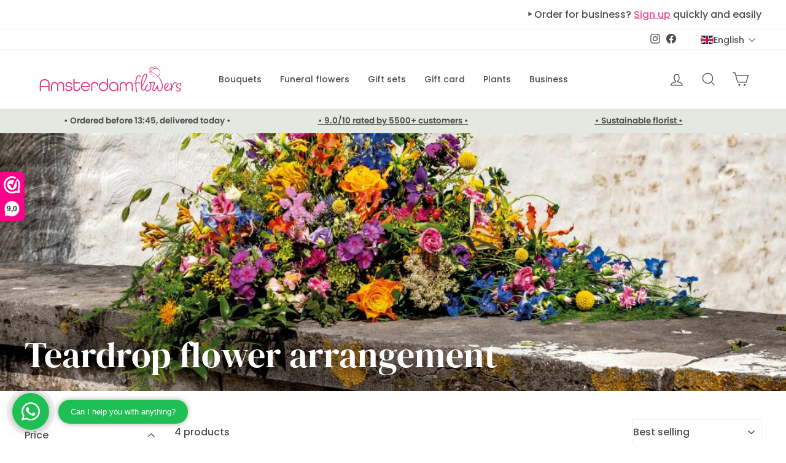

--- FILE ---
content_type: text/css
request_url: https://amsterdamflowers.nl/cdn/shop/t/4/assets/theme-new.css?v=165570327021723482601718883697
body_size: -225
content:
:root{--hc--color--white: hsla(0, 0%, 100%, 1);--hc--color--gray: hsla(0, 0%, 97%, 1);--hc--color--dark: hsl(0, 0%, 16%);--hc--color--beige: hsl(60, 13%, 90%)}product-recommendations{--button--bg-color: var(--hc--color--white);--button--color: var(--hc--color--dark);--button--border-color: var(--hc--color-beige);--button--border-opacity: 40%}product-recommendations .grid-product__content{padding-right:.5rem}product-recommendations button[data-action=add-to-cart]{padding:.5rem 1rem;align-self:center}product-recommendations .flickity-button{color:var(--button--color);transition:transform .2s ease-in-out,colors .1s ease-in}product-recommendations .flickity-button:disabled{color:var(--button--border-color);opacity:1!important}.variant-wrapper.js[data-variant=fleurop]{--item--border-color: var(--hc--color--gray);--item--border-width: 1px;--item--spacing-content: .25rem;--img--border-radius: .75rem}.product-block .variant-wrapper.js[data-variant=fleurop] fieldset.variant-input-wrap{background-color:transparent;padding:0;border-radius:0}.product-block .variant-wrapper.js[data-variant=fleurop] fieldset.variant-input-wrap .variant-input label{flex-direction:column;border:var(--item--border-width) solid var(--item--border-color)!important;box-shadow:none!important;gap:var(--item--spacing-content);overflow:hidden;padding:0;background-color:var(--hc--color--gray);transition:background-color .3s ease-in-out}.product-block .variant-wrapper.js[data-variant=fleurop] fieldset.variant-input-wrap .variant-input input:checked~label{background-color:var(--hc--color--white)}.product-block .variant-wrapper.js[data-variant=fleurop] fieldset.variant-input-wrap .variant-input label svg,.product-block .variant-wrapper.js[data-variant=fleurop] fieldset.variant-input-wrap .variant-input label img{border-top-left-radius:var(--img--border-radius);border-top-right-radius:var(--img--border-radius);object-fit:cover;aspect-ratio:1}.product-block .variant-wrapper.js[data-variant=fleurop] fieldset.variant-input-wrap .variant-input label .label-content{text-align:center;display:flex;flex-direction:column;gap:var(--item--spacing-content)}@media screen and (min-width: 768px){.product-block .variant-wrapper.js[data-variant=fleurop] fieldset.variant-input-wrap .variant-input label .label-content{padding-block:.25rem;transition:all .2s ease-in-out}}
/*# sourceMappingURL=/cdn/shop/t/4/assets/theme-new.css.map?v=165570327021723482601718883697 */


--- FILE ---
content_type: text/css
request_url: https://cdn.shopify.com/extensions/0199b060-e014-7c5e-ad84-3e1d92dc3cc6/duinroos-fleurop-146/assets/custom-properties.css
body_size: 289
content:
:root {
  /* HSL values */
  --c--hsl--beige: 46, 15%, 78%;
  --c--hsl--beige-light: 48, 29%, 86%;
  --c--hsl--beige-golden: 47, 29%, 73%;
  --c--hsl--beige-dark: 46, 15%, 39%;

  --c--hsl--green: 75, 5%, 32%;
  --c--hsl--white: 0, 0%, 100%;
  --c--hsl--black: 0, 0%, 0%;
  --c--hsl--dark: 40, 3%, 19%;
  --c--hsl--grey: 0, 0%, 64%;

  /* Usable colors */
  --c--beige: hsl(var(--c--hsl--beige));
  --c--beige-light: hsl(var(--c--hsl--beige-light));
  --c--beige-golden: hsl(var(--c--hsl--beige-golden));
  --c--beige-dark: hsl(var(--c--hsl--beige-dark));

  --c--green: hsl(var(--c--hsl--green));
  --c--white: hsl(var(--c--hsl--white));
  --c--black: hsl(var(--c--hsl--black));
  --c--dark: hsl(var(--c--hsl--dark));
  --c--grey: hsl(var(--c--hsl--grey));

  /* Font Sizes */
  --fw--regular: 400;
  --fw--medium: 500;
  --fw--semibold: 600;
  --fw--bold: 700;

  --ff--heading: 'Linotype Didot', serif;
  --ff--body: 'Avenir Next', sans-serif;

  --f--4xl--regular: var(--fw--regular) 2.5rem/3.5rem var(--ff--heading);

  --f--3xl--regular: var(--fw--regular) 2rem/2.5rem var(--ff--heading);
  --f--3xl--bold: var(--fw--bold) 2rem/2.5rem var(--ff--heading);

  --f--2xl--regular: var(--fw--regular) 1.75rem/2.25rem var(--ff--heading);
  --f--2xl--bold: var(--fw--bold) 1.75rem/2.25rem var(--ff--heading);

  --f--xl--regular: var(--fw--regular) 1.5rem/2rem var(--ff--heading);
  --f--xl--bold: var(--fw--bold) 1.5rem/2rem var(--ff--heading);

  --f--lg--regular: var(--fw--regular) 1.25rem/1.75rem var(--ff--body);
  --f--lg--medium: var(--fw--medium) 1.25rem/1.75rem var(--ff--body);
  --f--lg--semibold: var(--fw--semibold) 1.25rem/1.75rem var(--ff--body);

  --f--xmd--medium: var(--fw--medium) 1.125rem/1.75rem var(--ff--body);

  --f--md--regular: var(--fw--regular) 1rem/1.5rem var(--ff--body);
  --f--md--medium: var(--fw--medium) 1rem/1.5rem var(--ff--body);
  --f--md--semibold: var(--fw--semibold) 1rem/1.5rem var(--ff--body);

  --f--sm--regular: var(--fw--regular) 0.875rem/1.25rem var(--ff--body);
  --f--sm--medium: var(--fw--medium) 0.875rem/1.25rem var(--ff--body);
  --f--sm--semibold: var(--fw--semibold) 0.875rem/1.25rem var(--ff--body);

  --f--xs--regular: var(--fw--regular) 0.75rem/1rem var(--ff--body);

  --f--2xs--regular: var(--fw--regular) 0.625rem/0.75rem var(--ff--body);

  /* Sizes */
  --s--null: 0;
  --s--px: 1px;
  --s--full: 100%;
  --s--third: 33%;
  --s--quarter: 25%;
  --s--half: 50%;
  --s--3xs: 0.0625rem;
  --s--2xs: 0.125rem;
  --s--xs: 0.25rem;
  --s--sm: 0.5rem;
  --s--md: 0.75rem;
  --s--lg: 1rem;
  --s--xl: 1.25rem;
  --s--2xl: 1.5rem;
  --s--3xl: 2rem;
  --s--4xl: 3rem;
  --s--5xl: 4rem;

  /* Default settings */
  --def--border-radius: var(--s--md);
  --def--border-width: 2px;
  --def--transition-duration: 0.3s;
  --def--transition-timing-function: ease-in-out;
  --def--enourmously-large-number: 100000000000;
  --def--matrix-flip--horizontal: 1, 0, -1, 0, 0;
  --def--matrix-flip--vertical: -1, 0, 1, 0, 0;

  /* Very specific values */
  --vsv--in-cart-bubble--size: 0.625rem;
  --vsv--impulse-gap: 1.5625rem;
}


--- FILE ---
content_type: text/javascript
request_url: https://cdn.shopify.com/extensions/0199b060-e014-7c5e-ad84-3e1d92dc3cc6/duinroos-fleurop-146/assets/66-tempfix-megamenu.js
body_size: -51
content:
"use strict";(self.webpackChunk=self.webpackChunk||[]).push([[262],{7126:()=>{function e(t){return e="function"==typeof Symbol&&"symbol"==typeof Symbol.iterator?function(e){return typeof e}:function(e){return e&&"function"==typeof Symbol&&e.constructor===Symbol&&e!==Symbol.prototype?"symbol":typeof e},e(t)}function t(e,t){for(var r=0;r<t.length;r++){var o=t[r];o.enumerable=o.enumerable||!1,o.configurable=!0,"value"in o&&(o.writable=!0),Object.defineProperty(e,n(o.key),o)}}function n(t){var n=function(t,n){if("object"!=e(t)||!t)return t;var r=t[Symbol.toPrimitive];if(void 0!==r){var o=r.call(t,n||"default");if("object"!=e(o))return o;throw new TypeError("@@toPrimitive must return a primitive value.")}return("string"===n?String:Number)(t)}(t,"string");return"symbol"==e(n)?n:n+""}(new(function(){return e=function e(){!function(e,t){if(!(e instanceof t))throw new TypeError("Cannot call a class as a function")}(this,e),this._menuItems=document.querySelectorAll(".site-nav__item > details"),this._openItem=null},(n=[{key:"init",value:function(){var e=this;this._menuItems.forEach((function(t){t.addEventListener("mouseenter",(function(){e.closeAllItems(),e.openItem(t)})),t.addEventListener("mouseleave",(function(){e.closeItem(t)}))}))}},{key:"closeAllItems",value:function(){var e=this;this._menuItems.forEach((function(t){e.closeItem(t)}))}},{key:"openItem",value:function(e){e.setAttribute("open","open"),this._openItem=e;var t=e.querySelector("summary");t&&t.setAttribute("aria-expanded","true")}},{key:"closeItem",value:function(e){e.removeAttribute("open"),this._openItem=null;var t=e.querySelector("summary");t&&t.setAttribute("aria-expanded","false")}}])&&t(e.prototype,n),r&&t(e,r),Object.defineProperty(e,"prototype",{writable:!1}),e;var e,n,r}())).init()}},e=>{var t;t=7126,e(e.s=t)}]);

--- FILE ---
content_type: text/javascript
request_url: https://cdn.shopify.com/extensions/0199b05e-da63-74d8-ad58-1c0428a7cc85/duinroos-marketing-122/assets/99-upsells.js
body_size: 10905
content:
"use strict";(()=>{var ue=Object.defineProperty;var pe=Object.getOwnPropertyDescriptor;var $=(s,t,e,r)=>{for(var i=r>1?void 0:r?pe(t,e):t,o=s.length-1,n;o>=0;o--)(n=s[o])&&(i=(r?n(t,e,i):n(i))||i);return r&&i&&ue(t,e,i),i};var Z=globalThis,G=Z.ShadowRoot&&(Z.ShadyCSS===void 0||Z.ShadyCSS.nativeShadow)&&"adoptedStyleSheets"in Document.prototype&&"replace"in CSSStyleSheet.prototype,$t=Symbol(),Pt=new WeakMap,q=class{constructor(t,e,r){if(this._$cssResult$=!0,r!==$t)throw Error("CSSResult is not constructable. Use `unsafeCSS` or `css` instead.");this.cssText=t,this.t=e}get styleSheet(){let t=this.o,e=this.t;if(G&&t===void 0){let r=e!==void 0&&e.length===1;r&&(t=Pt.get(e)),t===void 0&&((this.o=t=new CSSStyleSheet).replaceSync(this.cssText),r&&Pt.set(e,t))}return t}toString(){return this.cssText}},Ct=s=>new q(typeof s=="string"?s:s+"",void 0,$t),x=(s,...t)=>{let e=s.length===1?s[0]:t.reduce((r,i,o)=>r+(n=>{if(n._$cssResult$===!0)return n.cssText;if(typeof n=="number")return n;throw Error("Value passed to 'css' function must be a 'css' function result: "+n+". Use 'unsafeCSS' to pass non-literal values, but take care to ensure page security.")})(i)+s[o+1],s[0]);return new q(e,s,$t)},Rt=(s,t)=>{if(G)s.adoptedStyleSheets=t.map(e=>e instanceof CSSStyleSheet?e:e.styleSheet);else for(let e of t){let r=document.createElement("style"),i=Z.litNonce;i!==void 0&&r.setAttribute("nonce",i),r.textContent=e.cssText,s.appendChild(r)}},yt=G?s=>s:s=>s instanceof CSSStyleSheet?(t=>{let e="";for(let r of t.cssRules)e+=r.cssText;return Ct(e)})(s):s;var{is:me,defineProperty:fe,getOwnPropertyDescriptor:ge,getOwnPropertyNames:$e,getOwnPropertySymbols:ye,getPrototypeOf:_e}=Object,Q=globalThis,kt=Q.trustedTypes,ve=kt?kt.emptyScript:"",Ae=Q.reactiveElementPolyfillSupport,I=(s,t)=>s,B={toAttribute(s,t){switch(t){case Boolean:s=s?ve:null;break;case Object:case Array:s=s==null?s:JSON.stringify(s)}return s},fromAttribute(s,t){let e=s;switch(t){case Boolean:e=s!==null;break;case Number:e=s===null?null:Number(s);break;case Object:case Array:try{e=JSON.parse(s)}catch{e=null}}return e}},D=(s,t)=>!me(s,t),Ot={attribute:!0,type:String,converter:B,reflect:!1,useDefault:!1,hasChanged:D};Symbol.metadata??=Symbol("metadata"),Q.litPropertyMetadata??=new WeakMap;var S=class extends HTMLElement{static addInitializer(t){this._$Ei(),(this.l??=[]).push(t)}static get observedAttributes(){return this.finalize(),this._$Eh&&[...this._$Eh.keys()]}static createProperty(t,e=Ot){if(e.state&&(e.attribute=!1),this._$Ei(),this.prototype.hasOwnProperty(t)&&((e=Object.create(e)).wrapped=!0),this.elementProperties.set(t,e),!e.noAccessor){let r=Symbol(),i=this.getPropertyDescriptor(t,r,e);i!==void 0&&fe(this.prototype,t,i)}}static getPropertyDescriptor(t,e,r){let{get:i,set:o}=ge(this.prototype,t)??{get(){return this[e]},set(n){this[e]=n}};return{get:i,set(n){let c=i?.call(this);o?.call(this,n),this.requestUpdate(t,c,r)},configurable:!0,enumerable:!0}}static getPropertyOptions(t){return this.elementProperties.get(t)??Ot}static _$Ei(){if(this.hasOwnProperty(I("elementProperties")))return;let t=_e(this);t.finalize(),t.l!==void 0&&(this.l=[...t.l]),this.elementProperties=new Map(t.elementProperties)}static finalize(){if(this.hasOwnProperty(I("finalized")))return;if(this.finalized=!0,this._$Ei(),this.hasOwnProperty(I("properties"))){let e=this.properties,r=[...$e(e),...ye(e)];for(let i of r)this.createProperty(i,e[i])}let t=this[Symbol.metadata];if(t!==null){let e=litPropertyMetadata.get(t);if(e!==void 0)for(let[r,i]of e)this.elementProperties.set(r,i)}this._$Eh=new Map;for(let[e,r]of this.elementProperties){let i=this._$Eu(e,r);i!==void 0&&this._$Eh.set(i,e)}this.elementStyles=this.finalizeStyles(this.styles)}static finalizeStyles(t){let e=[];if(Array.isArray(t)){let r=new Set(t.flat(1/0).reverse());for(let i of r)e.unshift(yt(i))}else t!==void 0&&e.push(yt(t));return e}static _$Eu(t,e){let r=e.attribute;return r===!1?void 0:typeof r=="string"?r:typeof t=="string"?t.toLowerCase():void 0}constructor(){super(),this._$Ep=void 0,this.isUpdatePending=!1,this.hasUpdated=!1,this._$Em=null,this._$Ev()}_$Ev(){this._$ES=new Promise(t=>this.enableUpdating=t),this._$AL=new Map,this._$E_(),this.requestUpdate(),this.constructor.l?.forEach(t=>t(this))}addController(t){(this._$EO??=new Set).add(t),this.renderRoot!==void 0&&this.isConnected&&t.hostConnected?.()}removeController(t){this._$EO?.delete(t)}_$E_(){let t=new Map,e=this.constructor.elementProperties;for(let r of e.keys())this.hasOwnProperty(r)&&(t.set(r,this[r]),delete this[r]);t.size>0&&(this._$Ep=t)}createRenderRoot(){let t=this.shadowRoot??this.attachShadow(this.constructor.shadowRootOptions);return Rt(t,this.constructor.elementStyles),t}connectedCallback(){this.renderRoot??=this.createRenderRoot(),this.enableUpdating(!0),this._$EO?.forEach(t=>t.hostConnected?.())}enableUpdating(t){}disconnectedCallback(){this._$EO?.forEach(t=>t.hostDisconnected?.())}attributeChangedCallback(t,e,r){this._$AK(t,r)}_$ET(t,e){let r=this.constructor.elementProperties.get(t),i=this.constructor._$Eu(t,r);if(i!==void 0&&r.reflect===!0){let o=(r.converter?.toAttribute!==void 0?r.converter:B).toAttribute(e,r.type);this._$Em=t,o==null?this.removeAttribute(i):this.setAttribute(i,o),this._$Em=null}}_$AK(t,e){let r=this.constructor,i=r._$Eh.get(t);if(i!==void 0&&this._$Em!==i){let o=r.getPropertyOptions(i),n=typeof o.converter=="function"?{fromAttribute:o.converter}:o.converter?.fromAttribute!==void 0?o.converter:B;this._$Em=i,this[i]=n.fromAttribute(e,o.type)??this._$Ej?.get(i)??null,this._$Em=null}}requestUpdate(t,e,r){if(t!==void 0){let i=this.constructor,o=this[t];if(r??=i.getPropertyOptions(t),!((r.hasChanged??D)(o,e)||r.useDefault&&r.reflect&&o===this._$Ej?.get(t)&&!this.hasAttribute(i._$Eu(t,r))))return;this.C(t,e,r)}this.isUpdatePending===!1&&(this._$ES=this._$EP())}C(t,e,{useDefault:r,reflect:i,wrapped:o},n){r&&!(this._$Ej??=new Map).has(t)&&(this._$Ej.set(t,n??e??this[t]),o!==!0||n!==void 0)||(this._$AL.has(t)||(this.hasUpdated||r||(e=void 0),this._$AL.set(t,e)),i===!0&&this._$Em!==t&&(this._$Eq??=new Set).add(t))}async _$EP(){this.isUpdatePending=!0;try{await this._$ES}catch(e){Promise.reject(e)}let t=this.scheduleUpdate();return t!=null&&await t,!this.isUpdatePending}scheduleUpdate(){return this.performUpdate()}performUpdate(){if(!this.isUpdatePending)return;if(!this.hasUpdated){if(this.renderRoot??=this.createRenderRoot(),this._$Ep){for(let[i,o]of this._$Ep)this[i]=o;this._$Ep=void 0}let r=this.constructor.elementProperties;if(r.size>0)for(let[i,o]of r){let{wrapped:n}=o,c=this[i];n!==!0||this._$AL.has(i)||c===void 0||this.C(i,void 0,o,c)}}let t=!1,e=this._$AL;try{t=this.shouldUpdate(e),t?(this.willUpdate(e),this._$EO?.forEach(r=>r.hostUpdate?.()),this.update(e)):this._$EM()}catch(r){throw t=!1,this._$EM(),r}t&&this._$AE(e)}willUpdate(t){}_$AE(t){this._$EO?.forEach(e=>e.hostUpdated?.()),this.hasUpdated||(this.hasUpdated=!0,this.firstUpdated(t)),this.updated(t)}_$EM(){this._$AL=new Map,this.isUpdatePending=!1}get updateComplete(){return this.getUpdateComplete()}getUpdateComplete(){return this._$ES}shouldUpdate(t){return!0}update(t){this._$Eq&&=this._$Eq.forEach(e=>this._$ET(e,this[e])),this._$EM()}updated(t){}firstUpdated(t){}};S.elementStyles=[],S.shadowRootOptions={mode:"open"},S[I("elementProperties")]=new Map,S[I("finalized")]=new Map,Ae?.({ReactiveElement:S}),(Q.reactiveElementVersions??=[]).push("2.1.0");var Mt=Symbol(),P=class{get taskComplete(){return this.t||(this.i===1?this.t=new Promise((t,e)=>{this.o=t,this.h=e}):this.i===3?this.t=Promise.reject(this.l):this.t=Promise.resolve(this.u)),this.t}constructor(t,e,r){this.p=0,this.i=0,(this._=t).addController(this);let i=typeof e=="object"?e:{task:e,args:r};this.v=i.task,this.j=i.args,this.m=i.argsEqual??Nt,this.k=i.onComplete,this.A=i.onError,this.autoRun=i.autoRun??!0,"initialValue"in i&&(this.u=i.initialValue,this.i=2,this.O=this.T?.())}hostUpdate(){this.autoRun===!0&&this.S()}hostUpdated(){this.autoRun==="afterUpdate"&&this.S()}T(){if(this.j===void 0)return;let t=this.j();if(!Array.isArray(t))throw Error("The args function must return an array");return t}async S(){let t=this.T(),e=this.O;this.O=t,t===e||t===void 0||e!==void 0&&this.m(e,t)||await this.run(t)}async run(t){let e,r;t??=this.T(),this.O=t,this.i===1?this.q?.abort():(this.t=void 0,this.o=void 0,this.h=void 0),this.i=1,this.autoRun==="afterUpdate"?queueMicrotask(()=>this._.requestUpdate()):this._.requestUpdate();let i=++this.p;this.q=new AbortController;let o=!1;try{e=await this.v(t,{signal:this.q.signal})}catch(n){o=!0,r=n}if(this.p===i){if(e===Mt)this.i=0;else{if(o===!1){try{this.k?.(e)}catch{}this.i=2,this.o?.(e)}else{try{this.A?.(r)}catch{}this.i=3,this.h?.(r)}this.u=e,this.l=r}this._.requestUpdate()}}abort(t){this.i===1&&this.q?.abort(t)}get value(){return this.u}get error(){return this.l}get status(){return this.i}render(t){switch(this.i){case 0:return t.initial?.();case 1:return t.pending?.();case 2:return t.complete?.(this.value);case 3:return t.error?.(this.error);default:throw Error("Unexpected status: "+this.i)}}},Nt=(s,t)=>s===t||s.length===t.length&&s.every((e,r)=>!D(e,t[r]));var Ut=(s,t)=>s===t||s.length===t.length&&s.every((e,r)=>X(e,t[r])),be=Object.prototype.valueOf,xe=Object.prototype.toString,{keys:Lt}=Object,{isArray:Se}=Array,X=(s,t)=>{if(Object.is(s,t))return!0;if(s!==null&&t!==null&&typeof s=="object"&&typeof t=="object"){if(s.constructor!==t.constructor)return!1;if(Se(s))return s.length===t.length&&s.every((r,i)=>X(r,t[i]));if(s.valueOf!==be)return s.valueOf()===t.valueOf();if(s.toString!==xe)return s.toString()===t.toString();if(s instanceof Map&&t instanceof Map){if(s.size!==t.size)return!1;for(let[r,i]of s.entries())if(X(i,t.get(r))===!1||i===void 0&&t.has(r)===!1)return!1;return!0}if(s instanceof Set&&t instanceof Set){if(s.size!==t.size)return!1;for(let r of s.keys())if(t.has(r)===!1)return!1;return!0}if(s instanceof RegExp)return s.source===t.source&&s.flags===t.flags;let e=Lt(s);if(e.length!==Lt(t).length)return!1;for(let r of e)if(!t.hasOwnProperty(r)||!X(s[r],t[r]))return!1;return!0}return!1};var vt=globalThis,tt=vt.trustedTypes,Dt=tt?tt.createPolicy("lit-html",{createHTML:s=>s}):void 0,At="$lit$",E=`lit$${Math.random().toFixed(9).slice(2)}$`,bt="?"+E,Ee=`<${bt}>`,M=document,V=()=>M.createComment(""),F=s=>s===null||typeof s!="object"&&typeof s!="function",xt=Array.isArray,zt=s=>xt(s)||typeof s?.[Symbol.iterator]=="function",_t=`[ 	
\f\r]`,z=/<(?:(!--|\/[^a-zA-Z])|(\/?[a-zA-Z][^>\s]*)|(\/?$))/g,Ht=/-->/g,jt=/>/g,k=RegExp(`>|${_t}(?:([^\\s"'>=/]+)(${_t}*=${_t}*(?:[^ 	
\f\r"'\`<>=]|("|')|))|$)`,"g"),qt=/'/g,It=/"/g,Vt=/^(?:script|style|textarea|title)$/i,St=s=>(t,...e)=>({_$litType$:s,strings:t,values:e}),g=St(1),We=St(2),Ye=St(3),y=Symbol.for("lit-noChange"),m=Symbol.for("lit-nothing"),Bt=new WeakMap,O=M.createTreeWalker(M,129);function Ft(s,t){if(!xt(s)||!s.hasOwnProperty("raw"))throw Error("invalid template strings array");return Dt!==void 0?Dt.createHTML(t):t}var Wt=(s,t)=>{let e=s.length-1,r=[],i,o=t===2?"<svg>":t===3?"<math>":"",n=z;for(let c=0;c<e;c++){let a=s[c],d,u,l=-1,p=0;for(;p<a.length&&(n.lastIndex=p,u=n.exec(a),u!==null);)p=n.lastIndex,n===z?u[1]==="!--"?n=Ht:u[1]!==void 0?n=jt:u[2]!==void 0?(Vt.test(u[2])&&(i=RegExp("</"+u[2],"g")),n=k):u[3]!==void 0&&(n=k):n===k?u[0]===">"?(n=i??z,l=-1):u[1]===void 0?l=-2:(l=n.lastIndex-u[2].length,d=u[1],n=u[3]===void 0?k:u[3]==='"'?It:qt):n===It||n===qt?n=k:n===Ht||n===jt?n=z:(n=k,i=void 0);let h=n===k&&s[c+1].startsWith("/>")?" ":"";o+=n===z?a+Ee:l>=0?(r.push(d),a.slice(0,l)+At+a.slice(l)+E+h):a+E+(l===-2?c:h)}return[Ft(s,o+(s[e]||"<?>")+(t===2?"</svg>":t===3?"</math>":"")),r]},W=class s{constructor({strings:t,_$litType$:e},r){let i;this.parts=[];let o=0,n=0,c=t.length-1,a=this.parts,[d,u]=Wt(t,e);if(this.el=s.createElement(d,r),O.currentNode=this.el.content,e===2||e===3){let l=this.el.content.firstChild;l.replaceWith(...l.childNodes)}for(;(i=O.nextNode())!==null&&a.length<c;){if(i.nodeType===1){if(i.hasAttributes())for(let l of i.getAttributeNames())if(l.endsWith(At)){let p=u[n++],h=i.getAttribute(l).split(E),f=/([.?@])?(.*)/.exec(p);a.push({type:1,index:o,name:f[2],strings:h,ctor:f[1]==="."?st:f[1]==="?"?rt:f[1]==="@"?it:L}),i.removeAttribute(l)}else l.startsWith(E)&&(a.push({type:6,index:o}),i.removeAttribute(l));if(Vt.test(i.tagName)){let l=i.textContent.split(E),p=l.length-1;if(p>0){i.textContent=tt?tt.emptyScript:"";for(let h=0;h<p;h++)i.append(l[h],V()),O.nextNode(),a.push({type:2,index:++o});i.append(l[p],V())}}}else if(i.nodeType===8)if(i.data===bt)a.push({type:2,index:o});else{let l=-1;for(;(l=i.data.indexOf(E,l+1))!==-1;)a.push({type:7,index:o}),l+=E.length-1}o++}}static createElement(t,e){let r=M.createElement("template");return r.innerHTML=t,r}};function N(s,t,e=s,r){if(t===y)return t;let i=r!==void 0?e._$Co?.[r]:e._$Cl,o=F(t)?void 0:t._$litDirective$;return i?.constructor!==o&&(i?._$AO?.(!1),o===void 0?i=void 0:(i=new o(s),i._$AT(s,e,r)),r!==void 0?(e._$Co??=[])[r]=i:e._$Cl=i),i!==void 0&&(t=N(s,i._$AS(s,t.values),i,r)),t}var et=class{constructor(t,e){this._$AV=[],this._$AN=void 0,this._$AD=t,this._$AM=e}get parentNode(){return this._$AM.parentNode}get _$AU(){return this._$AM._$AU}u(t){let{el:{content:e},parts:r}=this._$AD,i=(t?.creationScope??M).importNode(e,!0);O.currentNode=i;let o=O.nextNode(),n=0,c=0,a=r[0];for(;a!==void 0;){if(n===a.index){let d;a.type===2?d=new H(o,o.nextSibling,this,t):a.type===1?d=new a.ctor(o,a.name,a.strings,this,t):a.type===6&&(d=new ot(o,this,t)),this._$AV.push(d),a=r[++c]}n!==a?.index&&(o=O.nextNode(),n++)}return O.currentNode=M,i}p(t){let e=0;for(let r of this._$AV)r!==void 0&&(r.strings!==void 0?(r._$AI(t,r,e),e+=r.strings.length-2):r._$AI(t[e])),e++}},H=class s{get _$AU(){return this._$AM?._$AU??this._$Cv}constructor(t,e,r,i){this.type=2,this._$AH=m,this._$AN=void 0,this._$AA=t,this._$AB=e,this._$AM=r,this.options=i,this._$Cv=i?.isConnected??!0}get parentNode(){let t=this._$AA.parentNode,e=this._$AM;return e!==void 0&&t?.nodeType===11&&(t=e.parentNode),t}get startNode(){return this._$AA}get endNode(){return this._$AB}_$AI(t,e=this){t=N(this,t,e),F(t)?t===m||t==null||t===""?(this._$AH!==m&&this._$AR(),this._$AH=m):t!==this._$AH&&t!==y&&this._(t):t._$litType$!==void 0?this.$(t):t.nodeType!==void 0?this.T(t):zt(t)?this.k(t):this._(t)}O(t){return this._$AA.parentNode.insertBefore(t,this._$AB)}T(t){this._$AH!==t&&(this._$AR(),this._$AH=this.O(t))}_(t){this._$AH!==m&&F(this._$AH)?this._$AA.nextSibling.data=t:this.T(M.createTextNode(t)),this._$AH=t}$(t){let{values:e,_$litType$:r}=t,i=typeof r=="number"?this._$AC(t):(r.el===void 0&&(r.el=W.createElement(Ft(r.h,r.h[0]),this.options)),r);if(this._$AH?._$AD===i)this._$AH.p(e);else{let o=new et(i,this),n=o.u(this.options);o.p(e),this.T(n),this._$AH=o}}_$AC(t){let e=Bt.get(t.strings);return e===void 0&&Bt.set(t.strings,e=new W(t)),e}k(t){xt(this._$AH)||(this._$AH=[],this._$AR());let e=this._$AH,r,i=0;for(let o of t)i===e.length?e.push(r=new s(this.O(V()),this.O(V()),this,this.options)):r=e[i],r._$AI(o),i++;i<e.length&&(this._$AR(r&&r._$AB.nextSibling,i),e.length=i)}_$AR(t=this._$AA.nextSibling,e){for(this._$AP?.(!1,!0,e);t&&t!==this._$AB;){let r=t.nextSibling;t.remove(),t=r}}setConnected(t){this._$AM===void 0&&(this._$Cv=t,this._$AP?.(t))}},L=class{get tagName(){return this.element.tagName}get _$AU(){return this._$AM._$AU}constructor(t,e,r,i,o){this.type=1,this._$AH=m,this._$AN=void 0,this.element=t,this.name=e,this._$AM=i,this.options=o,r.length>2||r[0]!==""||r[1]!==""?(this._$AH=Array(r.length-1).fill(new String),this.strings=r):this._$AH=m}_$AI(t,e=this,r,i){let o=this.strings,n=!1;if(o===void 0)t=N(this,t,e,0),n=!F(t)||t!==this._$AH&&t!==y,n&&(this._$AH=t);else{let c=t,a,d;for(t=o[0],a=0;a<o.length-1;a++)d=N(this,c[r+a],e,a),d===y&&(d=this._$AH[a]),n||=!F(d)||d!==this._$AH[a],d===m?t=m:t!==m&&(t+=(d??"")+o[a+1]),this._$AH[a]=d}n&&!i&&this.j(t)}j(t){t===m?this.element.removeAttribute(this.name):this.element.setAttribute(this.name,t??"")}},st=class extends L{constructor(){super(...arguments),this.type=3}j(t){this.element[this.name]=t===m?void 0:t}},rt=class extends L{constructor(){super(...arguments),this.type=4}j(t){this.element.toggleAttribute(this.name,!!t&&t!==m)}},it=class extends L{constructor(t,e,r,i,o){super(t,e,r,i,o),this.type=5}_$AI(t,e=this){if((t=N(this,t,e,0)??m)===y)return;let r=this._$AH,i=t===m&&r!==m||t.capture!==r.capture||t.once!==r.once||t.passive!==r.passive,o=t!==m&&(r===m||i);i&&this.element.removeEventListener(this.name,this,r),o&&this.element.addEventListener(this.name,this,t),this._$AH=t}handleEvent(t){typeof this._$AH=="function"?this._$AH.call(this.options?.host??this.element,t):this._$AH.handleEvent(t)}},ot=class{constructor(t,e,r){this.element=t,this.type=6,this._$AN=void 0,this._$AM=e,this.options=r}get _$AU(){return this._$AM._$AU}_$AI(t){N(this,t)}},Yt={M:At,P:E,A:bt,C:1,L:Wt,R:et,D:zt,V:N,I:H,H:L,N:rt,U:it,B:st,F:ot},we=vt.litHtmlPolyfillSupport;we?.(W,H),(vt.litHtmlVersions??=[]).push("3.3.0");var nt=(s,t,e)=>{let r=e?.renderBefore??t,i=r._$litPart$;if(i===void 0){let o=e?.renderBefore??null;r._$litPart$=i=new H(t.insertBefore(V(),o),o,void 0,e??{})}return i._$AI(s),i};var Et=globalThis,v=class extends S{constructor(){super(...arguments),this.renderOptions={host:this},this._$Do=void 0}createRenderRoot(){let t=super.createRenderRoot();return this.renderOptions.renderBefore??=t.firstChild,t}update(t){let e=this.render();this.hasUpdated||(this.renderOptions.isConnected=this.isConnected),super.update(t),this._$Do=nt(e,this.renderRoot,this.renderOptions)}connectedCallback(){super.connectedCallback(),this._$Do?.setConnected(!0)}disconnectedCallback(){super.disconnectedCallback(),this._$Do?.setConnected(!1)}render(){return y}};v._$litElement$=!0,v.finalized=!0,Et.litElementHydrateSupport?.({LitElement:v});var Te=Et.litElementPolyfillSupport;Te?.({LitElement:v});(Et.litElementVersions??=[]).push("4.2.0");var at={ATTRIBUTE:1,CHILD:2,PROPERTY:3,BOOLEAN_ATTRIBUTE:4,EVENT:5,ELEMENT:6},j=s=>(...t)=>({_$litDirective$:s,values:t}),C=class{constructor(t){}get _$AU(){return this._$AM._$AU}_$AT(t,e,r){this._$Ct=t,this._$AM=e,this._$Ci=r}_$AS(t,e){return this.update(t,e)}update(t,e){return this.render(...e)}};var{I:Pe}=Yt;var wt=(s,t)=>t===void 0?s?._$litType$!==void 0:s?._$litType$===t,Jt=s=>s?._$litType$?.h!=null;var Kt=()=>document.createComment(""),w=(s,t,e)=>{let r=s._$AA.parentNode,i=t===void 0?s._$AB:t._$AA;if(e===void 0){let o=r.insertBefore(Kt(),i),n=r.insertBefore(Kt(),i);e=new Pe(o,n,s,s.options)}else{let o=e._$AB.nextSibling,n=e._$AM,c=n!==s;if(c){let a;e._$AQ?.(s),e._$AM=s,e._$AP!==void 0&&(a=s._$AU)!==n._$AU&&e._$AP(a)}if(o!==i||c){let a=e._$AA;for(;a!==o;){let d=a.nextSibling;r.insertBefore(a,i),a=d}}}return e},R=(s,t,e=s)=>(s._$AI(t,e),s),Ce={},Y=(s,t=Ce)=>s._$AH=t,K=s=>s._$AH,lt=s=>{s._$AP?.(!1,!0);let t=s._$AA,e=s._$AB.nextSibling;for(;t!==e;){let r=t.nextSibling;t.remove(),t=r}},Zt=s=>{s._$AR()};var Gt=s=>Jt(s)?s._$litType$.h:s.strings,ct=j(class extends C{constructor(s){super(s),this.et=new WeakMap}render(s){return[s]}update(s,[t]){let e=wt(this.it)?Gt(this.it):null,r=wt(t)?Gt(t):null;if(e!==null&&(r===null||e!==r)){let i=K(s).pop(),o=this.et.get(e);if(o===void 0){let n=document.createDocumentFragment();o=nt(m,n),o.setConnected(!1),this.et.set(e,o)}Y(o,[i]),w(o,void 0,i)}if(r!==null){if(e===null||e!==r){let i=this.et.get(r);if(i!==void 0){let o=K(i).pop();Zt(s),w(s,void 0,o),Y(s,[o])}}this.it=t}else this.it=void 0;return this.render(t)}});var Qt=(s,t,e)=>{let r=new Map;for(let i=t;i<=e;i++)r.set(s[i],i);return r},dt=j(class extends C{constructor(s){if(super(s),s.type!==at.CHILD)throw Error("repeat() can only be used in text expressions")}dt(s,t,e){let r;e===void 0?e=t:t!==void 0&&(r=t);let i=[],o=[],n=0;for(let c of s)i[n]=r?r(c,n):n,o[n]=e(c,n),n++;return{values:o,keys:i}}render(s,t,e){return this.dt(s,t,e).values}update(s,[t,e,r]){let i=K(s),{values:o,keys:n}=this.dt(t,e,r);if(!Array.isArray(i))return this.ut=n,o;let c=this.ut??=[],a=[],d,u,l=0,p=i.length-1,h=0,f=o.length-1;for(;l<=p&&h<=f;)if(i[l]===null)l++;else if(i[p]===null)p--;else if(c[l]===n[h])a[h]=R(i[l],o[h]),l++,h++;else if(c[p]===n[f])a[f]=R(i[p],o[f]),p--,f--;else if(c[l]===n[f])a[f]=R(i[l],o[f]),w(s,a[f+1],i[l]),l++,f--;else if(c[p]===n[h])a[h]=R(i[p],o[h]),w(s,i[l],i[p]),p--,h++;else if(d===void 0&&(d=Qt(n,h,f),u=Qt(c,l,p)),d.has(c[l]))if(d.has(c[p])){let b=u.get(n[h]),gt=b!==void 0?i[b]:null;if(gt===null){let Tt=w(s,i[l]);R(Tt,o[h]),a[h]=Tt}else a[h]=R(gt,o[h]),w(s,i[l],gt),i[b]=null;h++}else lt(i[p]),p--;else lt(i[l]),l++;for(;h<=f;){let b=w(s,a[f+1]);R(b,o[h]),a[h++]=b}for(;l<=p;){let b=i[l++];b!==null&&lt(b)}return this.ut=n,Y(s,a),y}});function T(s,t,e){return s?t(s):e?.(s)}var Xt=s=>(t,e)=>{e!==void 0?e.addInitializer(()=>{customElements.define(s,t)}):customElements.define(s,t)};var Re={attribute:!0,type:String,converter:B,reflect:!1,hasChanged:D},ke=(s=Re,t,e)=>{let{kind:r,metadata:i}=e,o=globalThis.litPropertyMetadata.get(i);if(o===void 0&&globalThis.litPropertyMetadata.set(i,o=new Map),r==="setter"&&((s=Object.create(s)).wrapped=!0),o.set(e.name,s),r==="accessor"){let{name:n}=e;return{set(c){let a=t.get.call(this);t.set.call(this,c),this.requestUpdate(n,a,s)},init(c){return c!==void 0&&this.C(n,void 0,s,c),c}}}if(r==="setter"){let{name:n}=e;return function(c){let a=this[n];t.call(this,c),this.requestUpdate(n,a,s)}}throw Error("Unsupported decorator location: "+r)};function _(s){return(t,e)=>typeof e=="object"?ke(s,t,e):((r,i,o)=>{let n=i.hasOwnProperty(o);return i.constructor.createProperty(o,r),n?Object.getOwnPropertyDescriptor(i,o):void 0})(s,t,e)}function ht(s){return _({...s,state:!0,attribute:!1})}var pt=s=>s??m;var te=[x`
    :host {
      position: absolute;
      left: -105%;
      width: 100%;
      bottom: 0;
      top: 0;
      max-width: 450px;
      max-height: 100%;
    }

    :host aside {
      padding: 1rem;
      display: flex;
      flex: 1;
      flex-direction: column;
      max-height: calc(100% - 2rem);

      background-color: var(--upsell-app--background-color);
      border-radius: var(--upsell-app--border-radius, 12px);
      box-shadow: var(--upsell-app--box-shadow, 0 0 10px 0 rgb(0 0 0 / 0.1));
    }

    :host([data-cart='true']) aside {
      padding-inline: 0;
      --upsell-app--background-color: transparent;
      --upsell-app--border-radius: 0;
      --upsell-app--box-shadow: none;
    }

    :host([data-cart='true']) {
      position: static;
      left: unset;
      bottom: unset;
    }

    .upsell-products {
      display: grid;
      gap: 1rem;
      overflow-y: scroll;
      scroll-snap-type: y proximity;
      scroll-behavior: smooth;
    }

    :host([data-cart='false']) {
      display: none;
    }

    :host h2 {
      margin-top: 0;
      font-family: var(--typeHeaderPrimary), var(--typeHeaderFallback);
      font-weight: 700;
    }

    :host([data-cart='true']) aside {
      height: max-content;
      max-height: max-content;
    }

    :host([data-cart='true']) .upsell-products {
      overflow: auto;
      scroll-snap-type: unset;
      scroll-behavior: unset;
    }

    @media (min-width: 918px) {
      :host([data-cart='true']) {
        display: none;
      }

      :host([data-cart='false']) {
        display: flex;
        align-items: flex-end;
      }
    }
  `,x`
    :host aside.is-loading {
      --skeleton-color: #f3f3f3;
    }

    :host aside.is-loading h2::before,
    :host aside.is-loading h2::after {
      content: '';
      width: 8ch;
      background-color: var(--skeleton-color);
      border-radius: 12px;
      height: 1lh;
    }

    :host aside.is-loading h2::after {
      width: 4ch;
    }

    :host aside.is-loading h2 {
      display: flex;
      gap: 1ch;
    }

    :host aside.is-loading article .image--loading {
      width: 5rem;
      border-radius: 12px 0 0 12px;
      height: 100%;
      background-color: var(--skeleton-color);
    }

    :host aside.is-loading article h3::before,
    :host aside.is-loading article h3::after {
      content: '';
      width: 8ch;
      background-color: var(--skeleton-color);
      border-radius: 12px;
      height: 0.75lh;
    }

    :host aside.is-loading article h3::after {
      width: 4ch;
    }

    :host aside.is-loading article h3 {
      display: flex;
      gap: 1ch;
      margin: 0;
    }

    :host aside.is-loading article .description--loading::before,
    :host aside.is-loading article .description--loading::after {
      content: '';
      width: 8ch;
      background-color: var(--skeleton-color);
      border-radius: 12px;
      height: 0.75lh;
    }

    :host aside.is-loading article .description--loading::after {
      width: 4ch;
    }

    :host aside.is-loading article .description--loading {
      display: flex;
      gap: 1ch;
      margin: 0;
    }

    :host aside.is-loading article {
    }
  `],mt=[x`
    :host {
      scroll-snap-align: start;

      --image-width: 5rem;
    }
  `,x`
    article {
      display: grid;
      grid-template-columns: var(--image-width) 1fr;
      gap: 0.75rem;
      background-color: var(--upsell--card-background-color, transparent);
      border-radius: var(--upsell--card-border-radius, 12px);
    }

    .content {
      align-self: center;
      display: grid;
      grid-template-areas: 'title title' 'description button';
      grid-template-columns: 1fr max-content;
      gap: 0.1em;
    }
  `,x`
    .content h3 {
      grid-area: title;
    }

    .content .description {
      grid-area: description;
    }

    .content button {
      grid-area: button;
    }
  `,x`
    img {
      width: var(--image-width);
      border-radius: 12px 0 0 12px;
      height: 100%;
      object-fit: cover;
    }

    h3 {
      font-size: 1rem;
      margin: 0;
      line-height: 1.5rem;
    }

    .description,
    .description p {
      margin: 0;
    }
  `],ft=[x`
    button {
      all: unset;
      display: flex;
      align-items: center;
      gap: 0.25rem;
      padding: 0.5rem 1rem;
      cursor: pointer;
      align-self: center;

      background-color: var(--upsell--button-background-color, transparent);
      border-radius: var(--upsell--button-border-radius, 12px);
      border: var(--upsell--button-border, 2px solid rgb(0 0 0 / 0.2));
      color: var(--upsell--button-color, initial);
    }

    button svg {
      width: 1em;
      height: 1em;
      font-size: 1rem;
    }

    button:disabled svg {
      animation: spin 3s linear infinite;
    }

    @keyframes spin {
      100% {
        transform: rotate(360deg);
      }
    }
  `];var J=class extends C{constructor(t){if(super(t),this.it=m,t.type!==at.CHILD)throw Error(this.constructor.directiveName+"() can only be used in child bindings")}render(t){if(t===m||t==null)return this._t=void 0,this.it=t;if(t===y)return t;if(typeof t!="string")throw Error(this.constructor.directiveName+"() called with a non-string value");if(t===this.it)return this._t;this.it=t;let e=[t];return e.raw=e,this._t={_$litType$:this.constructor.resultType,strings:e,values:[]}}};J.directiveName="unsafeHTML",J.resultType=1;var ee=j(J);var Oe=s=>new Intl.NumberFormat("nl-NL",{currency:"EUR",currencySign:"standard",currencyDisplay:"narrowSymbol",style:"currency"}).format(s/100);function se(s){return g`<h3>${s}</h3>`}function re(s){return ee(s)}function ie(s,t){return g`<img src="${s}" alt="${pt(t)}" />`}function oe(){return g` <svg xmlns="http://www.w3.org/2000/svg" viewBox="0 0 448 512">
    <path
      d="M248 72c0-13.3-10.7-24-24-24s-24 10.7-24 24l0 160L40 232c-13.3 0-24 10.7-24 24s10.7 24 24 24l160 0 0 160c0 13.3 10.7 24 24 24s24-10.7 24-24l0-160 160 0c13.3 0 24-10.7 24-24s-10.7-24-24-24l-160 0 0-160z"
    />
  </svg>`}function ne(){return g` <svg xmlns="http://www.w3.org/2000/svg" viewBox="0 0 512 512">
    <path
      d="M304 48a48 48 0 1 0 -96 0 48 48 0 1 0 96 0zm0 416a48 48 0 1 0 -96 0 48 48 0 1 0 96 0zM48 304a48 48 0 1 0 0-96 48 48 0 1 0 0 96zm464-48a48 48 0 1 0 -96 0 48 48 0 1 0 96 0zM142.9 437A48 48 0 1 0 75 369.1 48 48 0 1 0 142.9 437zm0-294.2A48 48 0 1 0 75 75a48 48 0 1 0 67.9 67.9zM369.1 437A48 48 0 1 0 437 369.1 48 48 0 1 0 369.1 437z"
    />
  </svg>`}function ae(s){return g` <bdi>${Oe(s)}</bdi>`}var A=class extends v{_addToCartTask=new P(this,{task:async([],{signal:t})=>{this.isLoading=!0,await fetch("/cart/add.js",{method:"POST",headers:{"Content-Type":"application/json"},signal:t,body:JSON.stringify({items:[{id:this.productId,quantity:1}]})}),this.isLoading=!1,document.dispatchEvent(new Event("ajaxProduct:added"))},args:()=>[],autoRun:!1});productId=void 0;productName=void 0;productImage=void 0;productDescription=void 0;productPrice=void 0;isLoading=!1;render(){return g`
      <article data-key="${pt(this.productId)}">
        ${T(this.productImage,t=>ie(t,this.productName))}
        <div class="content">
          ${T(this.productName,t=>se(t))}
          <div class="description">
            ${T(this.productDescription,t=>re(t))}
            ${T(this.productPrice,t=>ae(t))}
          </div>
          <button ?disabled="${this.isLoading}" @click="${this.handleBuyNowClick}">
            ${ct(this.isLoading?ne():oe())}
          </button>
        </div>
      </article>
    `}async handleBuyNowClick(){await this._addToCartTask.run()}static get styles(){return[...mt,...ft]}};$([_({attribute:"product-id"})],A.prototype,"productId",2),$([_({attribute:"product-name"})],A.prototype,"productName",2),$([_({attribute:"product-image"})],A.prototype,"productImage",2),$([_({attribute:"product-description"})],A.prototype,"productDescription",2),$([_({attribute:"product-price",type:Number})],A.prototype,"productPrice",2),$([ht()],A.prototype,"isLoading",2),A=$([Xt("dm-upsell-item")],A);function le(s){return g`${T(s!==void 0,()=>g`<h2>${s}</h2>`)}`}function ce(){let s=g`<h2></h2>`;return g`
    <aside class="is-loading">
      ${s}

      <div class="upsell-products">
        ${dt([1,2,3,4,5,6,7,8],()=>g`
          <article>
            <div class="image--loading"></div>

            <div class="content">
              <h3></h3>
              <p class="description description--loading"></p>
              <button disabled></button>
            </div>
          </article>
        `)}
      </div>
    </aside>
  `}var de=async([],{signal:s})=>{let t=await fetch("/cart.json",{signal:s});if(!t.ok)throw new Error(`Failed to fetch cart: ${t.statusText}`);return await t.json()},he=async s=>{let{cart:t,ignoreTypes:e,priorityTypes:r,limit:i,signal:o}=s;if(!t)return[];if(t.item_count===0)return[];let n=t.items.filter(u=>!e.includes(u.product_type));if(n.length===0)return[];let c=n.map(u=>Me(u.product_id,o)),d=(await Promise.all(c)).reduce((u,l)=>u.concat(l.products),[]).sort((u,l)=>(r.indexOf(u.type)||0)-(r.indexOf(l.type)||0));return i&&d.length>i&&(d=d.slice(0,i)),d},Me=async(s,t)=>{let e=await fetch(`/recommendations/products.json?product_id=${s}&intent=complementary`,{signal:t});if(!e.ok)throw new Error(`Failed to fetch complementary products: ${e.statusText}`);return await e.json()};var U=class extends v{upsellTitle=void 0;ignoreTypes=[];_initialized=!1;_productsInCartTask=new P(this,{task:async([],{signal:t})=>de([],{signal:t}),args:()=>[]});_productsTask=new P(this,{task:async([t,e,r,i],{signal:o})=>{let n=await he({cart:t,ignoreTypes:e,priorityTypes:r,limit:i,signal:o});return this._initialized=!0,n},args:()=>[this._productsInCartTask.value,this.ignoreTypes,this.ignoreTypes,10],argsEqual:Ut});constructor(){super(),document.addEventListener("ajaxProduct:added",()=>this._productsInCartTask.run()),document.addEventListener("cart:updated",()=>this._productsInCartTask.run())}render(){return this._productsTask.render({pending:()=>T(this._initialized,()=>ce()),complete:t=>ct(t.length>0?this.renderSidebar(t):g``)})}renderSidebar(t){return g`
      <aside>
        ${le(this.upsellTitle)}

        <div class="upsell-products">
          ${dt(t,e=>e.id,e=>this.renderRecommendedProduct(e))}
        </div>
      </aside>
    `}renderRecommendedProduct(t){return g` <dm-upsell-item
      product-id="${t.variants[0]?.id||t.id}"
      product-name="${t.title}"
      product-image="${t.featured_image}"
      product-price="${t.price}"
    ></dm-upsell-item>`}static get styles(){return[...te,...ft,...mt]}};$([_({attribute:"upsell-title"})],U.prototype,"upsellTitle",2),$([_({attribute:"ignore-types",type:Array})],U.prototype,"ignoreTypes",2),$([ht()],U.prototype,"_initialized",2);function Ne(){let s=document.getElementById("CartDrawer"),t=document.getElementById("cart-upsells-settings"),e=document.querySelector("#CartDrawer .drawer__scrollable");if(!s||!t||!e)return;customElements.get("dm-upsells")||customElements.define("dm-upsells",U);let r=t.dataset;document.addEventListener("DOMContentLoaded",()=>{let i=r.title;s.insertAdjacentHTML("beforeend",`<dm-upsells data-cart="false" upsell-title="${i}"></dm-upsells>`),e.insertAdjacentHTML("beforeend",`<dm-upsells data-cart="true" upsell-title="${i}"></dm-upsells>`)})}Ne();})();
/*! Bundled license information:

@lit/reactive-element/css-tag.js:
  (**
   * @license
   * Copyright 2019 Google LLC
   * SPDX-License-Identifier: BSD-3-Clause
   *)

@lit/reactive-element/reactive-element.js:
@lit/task/task.js:
lit-html/lit-html.js:
lit-element/lit-element.js:
lit-html/directive.js:
lit-html/directives/cache.js:
lit-html/directives/repeat.js:
@lit/reactive-element/decorators/custom-element.js:
@lit/reactive-element/decorators/property.js:
@lit/reactive-element/decorators/state.js:
@lit/reactive-element/decorators/event-options.js:
@lit/reactive-element/decorators/base.js:
@lit/reactive-element/decorators/query.js:
@lit/reactive-element/decorators/query-all.js:
@lit/reactive-element/decorators/query-async.js:
@lit/reactive-element/decorators/query-assigned-nodes.js:
lit-html/directives/unsafe-html.js:
  (**
   * @license
   * Copyright 2017 Google LLC
   * SPDX-License-Identifier: BSD-3-Clause
   *)

@lit/task/deep-equals.js:
  (**
   * @license
   * Copyright 2023 Google LLC
   * SPDX-License-Identifier: BSD-3-Clause
   *)

lit-html/is-server.js:
  (**
   * @license
   * Copyright 2022 Google LLC
   * SPDX-License-Identifier: BSD-3-Clause
   *)

lit-html/directive-helpers.js:
  (**
   * @license
   * Copyright 2020 Google LLC
   * SPDX-License-Identifier: BSD-3-Clause
   *)

lit-html/directives/when.js:
@lit/reactive-element/decorators/query-assigned-elements.js:
  (**
   * @license
   * Copyright 2021 Google LLC
   * SPDX-License-Identifier: BSD-3-Clause
   *)

lit-html/directives/if-defined.js:
  (**
   * @license
   * Copyright 2018 Google LLC
   * SPDX-License-Identifier: BSD-3-Clause
   *)
*/


--- FILE ---
content_type: image/svg+xml
request_url: https://amsterdamflowers.nl/cdn/shop/files/AMSTERDAM-FLOWERS-LOGO-FUCHSIA.svg?v=1764927567&width=150
body_size: 2888
content:
<svg viewBox="0 0 800 171.84" xmlns="http://www.w3.org/2000/svg" id="Laag_1"><defs><style>.cls-1{fill:#e3397e;}</style></defs><path d="M62.55,120.13v-9.55c0-12.48-6.82-20.24-20.05-20.24s-19.95,7.76-19.95,20.24v9.55h40.01ZM15.94,110.58c0-16.26,9.46-26.48,26.66-26.48s26.76,10.21,26.76,26.48v36.6h-6.82v-20.8H22.56v20.8h-6.62v-36.6Z" class="cls-1"></path><path d="M77.04,119.85c0-13.91,8.13-20.61,18.92-20.61,7.57,0,13.81,3.6,16.83,10.5,2.93-6.9,9.17-10.5,16.83-10.5,10.79,0,18.92,6.72,18.92,20.61v27.33h-6.34v-27.33c0-9.92-5.49-14.75-13.06-14.75s-13.14,5.01-13.14,14.75v27.33h-6.34v-27.33c0-9.75-5.68-14.75-13.23-14.75s-13.06,4.82-13.06,14.75v27.33h-6.34v-27.33Z" class="cls-1"></path><path d="M154.31,134.02h6.43c.29,5.01,4.82,8.61,12.67,8.61s12.67-3.78,12.67-8.8c0-5.68-5.95-6.34-12.67-7.18-8.42-1.04-17.97-2.37-17.97-12.67,0-8.8,6.9-14.75,17.87-14.75s17.68,6.05,17.87,14h-6.24c-.29-4.64-4.54-8.22-11.73-8.22s-11.44,3.6-11.44,8.42c0,5.76,6.05,6.43,12.67,7.28,7.28.94,18.07,2.08,18.07,12.67,0,8.88-7.47,15.04-19.11,15.04s-18.82-6.15-19.11-14.37v-.02Z" class="cls-1"></path><path d="M198.29,129.96v-46.06h6.34v16.55h27.52v5.76h-27.52v23.73c0,8.51,4.72,12.58,12,12.58s12-3.97,12-12.58v-1.04h6.15v1.04c0,12.29-7.38,18.43-18.16,18.43s-18.34-6.14-18.34-18.43l.02.02Z" class="cls-1"></path><path d="M282.46,120.21c-1.52-9.46-8.88-15.12-18.34-15.12s-17.03,5.95-18.43,15.12h36.79-.02ZM238.97,123.82c0-14.18,10.4-24.58,25.16-24.58s24.96,10.4,24.96,24.58v2.08h-43.59c.85,9.75,8.13,16.64,18.63,16.64,7.38,0,13.06-3.02,16.08-8.42h6.9c-3.6,8.61-12.1,14.27-22.98,14.27-14.75,0-25.16-10.4-25.16-24.6v.02Z" class="cls-1"></path><path d="M294.58,119.17c0-13.43,8.03-19.96,19.67-19.96s19.57,6.53,19.57,20.05v.56h-6.24v-.66c0-9.75-5.39-14.1-13.33-14.1s-13.33,4.35-13.33,14.1v27.99h-6.34v-27.99Z" class="cls-1"></path><path d="M380.17,123.82c0-10.79-7.47-18.72-18.72-18.72s-18.72,7.94-18.72,18.72,7.57,18.72,18.72,18.72,18.72-7.94,18.72-18.72M336.29,123.62c0-14.37,10.5-24.4,24.21-24.4,8.9,0,16.16,4.16,19.67,11.25v-30.45h6.34v43.49c0,15.04-10.5,24.87-24.96,24.87s-25.25-10.4-25.25-24.77v.02Z" class="cls-1"></path><path d="M435.88,123.8c0-10.79-7.57-18.72-18.72-18.72s-18.72,7.94-18.72,18.72,7.57,18.72,18.72,18.72,18.72-7.94,18.72-18.72M392,124.09c0-14.56,10.4-24.87,25.16-24.87s25.06,10.11,25.06,24.87v23.08h-5.87v-11.54c-3.31,8.32-11.06,12.77-20.15,12.77-13.14,0-24.21-9.36-24.21-24.31h.02Z" class="cls-1"></path><path d="M449.61,119.85c0-13.91,8.13-20.61,18.92-20.61,7.57,0,13.81,3.6,16.83,10.5,2.93-6.9,9.17-10.5,16.83-10.5,10.79,0,18.92,6.72,18.92,20.61v27.33h-6.34v-27.33c0-9.92-5.49-14.75-13.04-14.75s-13.14,5.01-13.14,14.75v27.33h-6.34v-27.33c0-9.75-5.67-14.75-13.23-14.75s-13.04,4.82-13.04,14.75v27.33h-6.34v-27.33h-.03Z" class="cls-1"></path><path d="M554.17,62.49c-11.7,0-18.48,14.08-19.36,41.11-2.51.26-4.27-1.01-6.42-1.01-1.63,0-2.51,1.26-2.51,2.51,0,1.89,2.51,2.77,5.54,2.77,1.01,0,2.38,0,3.39-.13.38,28.79,3.26,41.48,4.15,43.48.62,1.63,1.38,3.39,3.39,3.39,1.76,0,3.26-1.39,3.26-3.03,0-.62-.13-1.14-.62-2.51-.62-1.5-5.02-12.58-5.02-41.48,0-.75.88-.88.88-.88,5.03-1.14,6.91-1.76,10.05-1.76s4.9,2.14,5.54,3.02c1.01,1.26,1.63,1.89,2.51,1.89,1.26,0,2.38-1.01,2.38-2.26,0-.75-.13-1.01-.5-1.89-.75-1.76-4.14-4.9-9.17-4.9-4.02,0-6.66.75-11.7,1.89,1.01-22,6.16-35.7,13.95-35.7,2.26,0,3.39,2.02,4.02,3.26.75,1.26,1.5,2.02,2.77,2.02,1.76,0,2.9-1.39,2.9-2.9,0-2.9-2.9-6.91-9.43-6.91Z" class="cls-1"></path><path d="M570.01,117.78c0-32.31,11.31-59.08,20.24-59.08,2.02,0,3.26,1.26,3.26,4.78,0,12.07-10.8,36.58-22.76,54.42-.5.75-.75.38-.75-.13M656.49,65.73c-.37,0-.69-.02-.99-.08-.64-.11-1.23-.32-1.98-.7-.75-.38-1.63-.93-2.77-1.65-4.82-3.02-7.49-4.82-9.7-6.22-2.06-1.31-3.22-1.97-4.27-2.59-1.04-.61-2-1.18-3.76-2.38-.56-.38-.86-.59-1.09-.77l-.48-.38c-.27-.22-.62-.53-1.31-1.06-.69-.54-1.71-1.33-3.31-2.53-1.52-1.14-2.54-1.89-3.17-2.51l-.69-.83c-.16-.27-.27-.54-.37-.9-.16-.66-.22-1.55-.08-2.34.13-.74.4-1.36.75-1.68l.75-.42c.45-.14.99-.16,1.54-.21l.88-.16.54-.3.42-.67.03-.16-.03-.59-.35-.64-.45-.5-.38-.56c-.16-.32-.29-.75-.35-1.17-.06-.43-.06-.86,0-1.22l.14-.5.13-.21h.34c.32.05.83.22,1.46.35l.22.03c.85.14,1.65.11,2.4-.05,1.14-.22,2.16-.7,3.23-1.25,1.07-.54,2.19-1.15,3.54-1.71,1.39-.59,2.66-1.07,3.92-1.42,1.28-.34,2.56-.54,4.03-.53.8,0,1.55.08,2.27.21,2.22.37,4.05,1.17,5.34,1.73,1.79.78,3.18,1.65,4.16,2.3l.1-.14.48.5c1.09,1.07,1.89,1.52,2.56,1.89.67.37,1.23.66,2.37,1.65.98.86,1.95,1.74,2.82,2.78.85,1.04,1.58,2.21,2.06,3.73.46,1.42.59,2.78.54,4.16-.05,1.38-.27,2.77-.51,4.22v.11c-.62,3.57-1.78,6.08-2.85,8.37-.64,1.38-1.12,2.38-1.58,3.17-.46.78-.91,1.33-1.55,1.87-1.04.9-2.14,1.36-3.06,1.62-.93.26-1.66.29-1.98.29l.05.05ZM655,68.21c-.06.1-.3.46-.74.93-.43.48-1.06,1.07-1.89,1.66-2.5,1.78-4.87,1.94-6.37,2.03-1.01.05-1.9,0-2.75-.14-1.33-.22-2.58-.66-4.03-1.17-.77-.27-3.92-1.42-8-4.29-1.18-.83-2.18-1.63-3.28-2.62-1.1-.99-2.32-2.18-3.97-3.78-2.45-2.38-5.1-5.02-7.76-8.78-.78-1.1-1.01-1.52-1.28-1.98-.27-.48-.58-1.01-1.39-2.14-.86-1.2-1.52-2.02-1.89-2.62l-.34-.72-.03-.59v-.08c.08-.38.26-.77.48-1.06l.3-.37.21-.21s.32-.29.72-.48l.66-.24h.74l.3.13c.18.1.46.32.93.72,1.6,1.38,2.72,2.74,3.01,3.1.7.88,1.02,1.38,1.33,1.79l.48.61.62.56c.88.64,1.81.94,2.64,1.09.48.08,2.3.11,2.69.11,2.16,1.63,3.06,2.35,3.55,2.75l.74.59c.27.21.61.43,1.18.83,1.79,1.22,2.82,1.82,3.87,2.45,1.06.62,2.16,1.25,4.21,2.54,2.18,1.39,4.88,3.18,9.71,6.22,1.14.72,2.06,1.3,2.93,1.74.86.45,1.7.75,2.58.91l.14.02-.29.5-.02-.02ZM621.84,37.63c-.54.53-.91,1.17-1.14,1.86-.43-.11-.98-.29-1.55-.56-.99-.46-2.1-1.22-3.07-2.43-.88-1.1-1.36-2.24-1.63-3.1.37-.66.75-1.38,1.2-2.24.37-.69.59-1.15.75-1.49l.37-.72.19-.3c.37-.58.9-1.09,1.33-1.47.43-.38.8-.61.82-.62.74-.48,1.6-.72,2.48-.85.88-.13,1.78-.11,2.53-.1.26,0,.74.06,1.49.18.75.11,1.76.29,3.1.51l.3.05c.85.14,1.57.27,2.34.4.72.11,1.47.24,2.4.35.94.13,1.66.22,2.48.37-1.79.78-3.2,1.6-4.38,2.13-.62.29-1.18.48-1.73.59-.54.11-1.07.13-1.66.03l-.16-.03c-.46-.1-.96-.27-1.54-.37-.29-.05-.61-.08-.98,0-.35.06-.74.22-1.04.5l-.64.9c-.14.32-.24.67-.3,1.02-.1.59-.1,1.22,0,1.84.1.62.27,1.25.56,1.81l.4.64c-.3.03-.67.06-1.06.16-.59.14-1.28.42-1.86.96M614.03,28.3v-.06c.19-1.01.54-2.1,1.25-3.14.78-1.18,1.79-1.98,2.8-2.53,1.01-.53,2.02-.78,2.78-.85h.13c.38-.03.53,0,.88.05l.16.03h.05c.42.08,1.02.16,1.95.18.99,0,1.89-.05,2.8-.18.8-.11,1.62-.27,2.54-.46,2.75-.56,4.19-.96,5.22-1.26,1.02-.29,1.55-.45,2.69-.59,1.01-.13,3.09-.38,5.58.03.42.06.83.16,1.26.27,1.42.35,4.83,1.42,7.84,4.48,1.28,1.31,1.86,2.29,2.51,3.41l-.75-.34c-1.31-.58-3.33-1.46-5.84-1.87-.82-.14-1.68-.22-2.59-.24-.85,0-1.65.05-2.42.14-.75.1-1.47.26-2.18.45l-.86.26c-.45-.14-.9-.26-1.31-.34l-.53-.1h-.05c-1.52-.26-2.45-.42-3.9-.61-.9-.11-1.62-.22-2.32-.35-.75-.13-1.49-.26-2.34-.4l-.3-.05c-1.01-.18-1.84-.3-2.51-.42-.91.13-1.81.19-2.8.18-.94,0-1.54-.1-1.95-.16h-.05l-.16-.03c-.34-.05-.5-.08-.88-.06-.9.18-1.84.5-2.72,1.06-.08.05-.51.34-1.04.78-.53.46-1.18,1.1-1.71,1.9l-.24.38-.45.85c-.14.29-.34.67-.59,1.18,0-.53-.02-1.04.08-1.63l-.03.03ZM673.31,87.51c-6.29-10.85-9.59-14.79-14.74-19.97.16-.03.27-.05.45-.08,1.15-.32,2.53-.91,3.86-2.03.82-.69,1.42-1.47,1.98-2.38.54-.91,1.04-1.98,1.68-3.36,1.07-2.3,2.35-5.06,2.99-8.9v-.13c.26-1.46.5-2.94.56-4.5.05-1.55-.1-3.17-.64-4.86-.58-1.79-1.46-3.22-2.43-4.4-.98-1.18-2.05-2.14-3.02-3.01-1.23-1.1-2.1-1.57-2.77-1.94-.67-.37-1.14-.61-2.11-1.55-1.47-1.44-2.1-2.48-2.77-3.63-.67-1.15-1.39-2.43-2.9-3.94-3.39-3.44-7.19-4.62-8.8-5.04-.48-.13-.96-.22-1.42-.3-2.82-.46-5.14-.19-6.19-.05-1.25.16-1.97.37-2.98.66-1.01.29-2.37.66-5.07,1.22-1.95.4-3.23.61-4.9.59-.88,0-1.3-.08-1.7-.14l-.16-.03h-.06c-.38-.08-.83-.13-1.44-.06-1.04.1-2.31.42-3.57,1.09-1.26.67-2.54,1.7-3.55,3.2-.9,1.34-1.34,2.74-1.57,4-.18,1.04-.18,1.98-.13,2.77.05.78.16,1.39.21,1.74.11.59.56,2.99,2.38,5.3,1.2,1.5,2.58,2.43,3.81,3.01.8.38,1.52.61,2.1.74-.02.75.06,1.47.22,2.13.13.53.32,1.01.59,1.46.42.67.96,1.25,1.66,1.84l.48.38c-.35-.13-.72-.29-1.06-.54l-.34-.29c-.13-.14-.27-.35-.53-.72-.26-.37-.61-.86-1.17-1.57-.34-.43-1.54-1.89-3.28-3.39-.51-.43-.86-.72-1.22-.91l-.94-.38-.16-.03c-.54-.1-1.04-.05-1.49.05-.67.16-1.22.43-1.6.69-.4.26-.64.48-.7.53l-.3.3c-.42.45-1.07,1.28-1.28,2.48v.16c-.08.48-.05.96.08,1.41.19.67.54,1.23.96,1.86.43.61.96,1.28,1.57,2.14.78,1.09,1.01,1.49,1.26,1.95.27.48.58,1.02,1.39,2.16,2.77,3.9,5.54,6.66,8,9.06,1.63,1.6,2.88,2.8,4.02,3.82,1.15,1.02,2.21,1.89,3.47,2.78,4.26,3.01,7.62,4.24,8.5,4.54,1.46.51,2.83.99,4.38,1.25.98.16,2.03.24,3.18.18,1.57-.08,4.5-.29,7.46-2.42.98-.69,1.7-1.39,2.21-1.95.51-.58.82-1.01.96-1.22.11-.18.14-.3.24-.46,4.88,4.83,10.96,16.19,15.78,26.77,2.91,6.38,4.66,11.92,5.49,21.28.05,1.65.13,3.54.22,5.81.48,11.19-4.9,22.37-11.44,22.37-7.17,0-8.67-13.95-9.43-21-.38-3.89-.62-6.42-3.39-6.42-2.51,0-3.02,1.38-3.89,3.65-1.76,5.28-8.42,21.36-14.83,21.36-2.13,0-3.65-1.63-3.65-5.02,0-8.8,9.55-23.88,9.55-32.81,0-4.9-2.38-7.3-6.91-7.3-5.41,0-9.81,3.14-15.95,3.14-1.89,0-4.02-1.39-6.03-1.39-1.89,0-3.15,1.01-3.15,2.64,0,1.14.75,2.14,1.5,2.77,2.13,2.02,6.03,5.65,6.03,15.46,0,14.19-8.8,25.4-16.72,25.4-4.77,0-7.66-2.77-7.66-9.81,0-2.05.32-3.92.77-5.7.86-1.76,1.58-3.41,2.11-4.74.24-.58.45-1.17.48-1.74,2.46-4.3,5.57-7.18,6.93-8.18.5-.38,1.01-1.14,1.01-2,0-1.39-1.14-2.64-2.38-2.64s-2.77,1.14-3.65,2.02c-3.44,3.44-8.93,10.13-10.16,19.27-2.64,4.77-6.03,9.14-10.07,9.14-3.39,0-6.66-5.9-6.66-13.44,0-2.38.75-3.39.75-3.39,14.45-21.99,26.9-47.51,26.9-60.83,0-6.29-3.89-9.18-8.05-9.18-13.95,0-25.76,27.65-25.76,64.99,0,19.6,6.29,26.52,12.32,26.52,4.03,0,7.63-2.86,10.61-6.59,1.22,7.07,6.13,10.87,12.02,10.87,10.31,0,22.24-12.82,22.24-29.91,0-9.68-2.38-13.44-3.52-14.83,5.02.26,9.55-2.9,13.95-2.9,1.76,0,2.9.88,2.9,3.89,0,8.55-8.55,22.63-8.55,31.3,0,6.66,3.65,10.05,8.8,10.05,7.54,0,13.57-10.8,17.22-18.85,1.01,8.93,3.65,20.87,14.32,20.87,9.55,0,16.47-13.2,16.47-27.03,0-4.34-.26-7.33-.66-9.39-2.14-15.09-7.36-22.04-9.54-25.8v.06Z" class="cls-1"></path><path d="M708.51,107.49c1.39,0,2.27,1.01,2.27,2.77,0,6.4-7.04,17.72-13.95,19.24,0-13.2,7.17-22,11.68-22M759.67,105.24c0-2.38-2.64-5.15-6.78-5.15-8.91,0-15.79,9.25-18.95,21.3-.11-.08-.22-.14-.35-.19-.51-11.51-2.98-15.36-3.82-16.45-.75-.88-1.5-1.39-2.64-1.39-1.38,0-2.77,1.26-2.77,2.9,0,.88.38,1.5,1.76,3.26,1.5,1.89,2.51,6.16,2.51,16.32-3.81,6.88-10.72,16.74-19.35,16.74-5.54,0-10.69-2.77-11.94-9.3,0,0,.75.13,1.5.13,7.43,0,16.72-13.95,16.72-22.24,0-5.28-3.02-7.66-7.04-7.66-6.16,0-17.73,9.81-17.73,25.64,0,13.07,8.93,17.97,16.72,17.97,8.9,0,15.95-6.08,20.74-12.31-.18,2.45-.4,4.77-.64,6.53-.26,1.63-.38,3.26-.38,3.78,0,2.02,1.14,2.9,2.38,2.9s2.38-.75,2.64-2.27c.13-1.01,2.26-11.94,5.02-21,3.52-11.7,8.42-20.12,14.96-20.12,3.01,0,3.89,2.77,5.28,2.77.88,0,2.13-.88,2.13-2.13l.02-.02Z" class="cls-1"></path><path d="M760.81,121.19c0-7.3,9.17-12.95,15.46-12.95,1.89,0,3.02.75,3.02,2.38,0,2.26-1.26,4.14-2.38,5.41-.75.88-1.39,1.5-1.39,2.64s1.14,2.02,2.51,2.02c2.77,0,6.03-5.9,6.03-10.43,0-4.14-3.14-6.42-7.79-6.42-9.04,0-21.24,8.42-21.24,17.97,0,11.57,20.37,9.55,20.37,17.84,0,3.39-2.77,6.29-7.3,6.29-3.14,0-4.66-1.26-5.78-2.27-.88-.75-1.38-1.14-2.26-1.14-1.26,0-2.51,1.01-2.51,2.51,0,1.01.62,2.13,1.89,2.9,2.14,1.25,4.77,2.26,8.8,2.26,7.17,0,12.95-4.77,12.95-10.93,0-11.19-20.36-8.55-20.36-18.1l-.03.02Z" class="cls-1"></path></svg>

--- FILE ---
content_type: text/javascript
request_url: https://cdn.shopify.com/extensions/0199b060-e014-7c5e-ad84-3e1d92dc3cc6/duinroos-fleurop-146/assets/icons.js
body_size: 35443
content:
(()=>{function n(n,a){var t=Object.keys(n);if(Object.getOwnPropertySymbols){var e=Object.getOwnPropertySymbols(n);a&&(e=e.filter((function(a){return Object.getOwnPropertyDescriptor(n,a).enumerable}))),t.push.apply(t,e)}return t}function a(a){for(var t=1;t<arguments.length;t++){var e=null!=arguments[t]?arguments[t]:{};t%2?n(Object(e),!0).forEach((function(n){i(a,n,e[n])})):Object.getOwnPropertyDescriptors?Object.defineProperties(a,Object.getOwnPropertyDescriptors(e)):n(Object(e)).forEach((function(n){Object.defineProperty(a,n,Object.getOwnPropertyDescriptor(e,n))}))}return a}function t(n){return t="function"==typeof Symbol&&"symbol"==typeof Symbol.iterator?function(n){return typeof n}:function(n){return n&&"function"==typeof Symbol&&n.constructor===Symbol&&n!==Symbol.prototype?"symbol":typeof n},t(n)}function e(n,a){for(var t=0;t<a.length;t++){var e=a[t];e.enumerable=e.enumerable||!1,e.configurable=!0,"value"in e&&(e.writable=!0),Object.defineProperty(n,e.key,e)}}function i(n,a,t){return a in n?Object.defineProperty(n,a,{value:t,enumerable:!0,configurable:!0,writable:!0}):n[a]=t,n}function r(n,a){return function(n){if(Array.isArray(n))return n}(n)||function(n,a){var t=null==n?null:"undefined"!=typeof Symbol&&n[Symbol.iterator]||n["@@iterator"];if(null==t)return;var e,i,r=[],o=!0,c=!1;try{for(t=t.call(n);!(o=(e=t.next()).done)&&(r.push(e.value),!a||r.length!==a);o=!0);}catch(n){c=!0,i=n}finally{try{o||null==t.return||t.return()}finally{if(c)throw i}}return r}(n,a)||c(n,a)||function(){throw new TypeError("Invalid attempt to destructure non-iterable instance.\nIn order to be iterable, non-array objects must have a [Symbol.iterator]() method.")}()}function o(n){return function(n){if(Array.isArray(n))return s(n)}(n)||function(n){if("undefined"!=typeof Symbol&&null!=n[Symbol.iterator]||null!=n["@@iterator"])return Array.from(n)}(n)||c(n)||function(){throw new TypeError("Invalid attempt to spread non-iterable instance.\nIn order to be iterable, non-array objects must have a [Symbol.iterator]() method.")}()}function c(n,a){if(n){if("string"==typeof n)return s(n,a);var t=Object.prototype.toString.call(n).slice(8,-1);return"Object"===t&&n.constructor&&(t=n.constructor.name),"Map"===t||"Set"===t?Array.from(n):"Arguments"===t||/^(?:Ui|I)nt(?:8|16|32)(?:Clamped)?Array$/.test(t)?s(n,a):void 0}}function s(n,a){(null==a||a>n.length)&&(a=n.length);for(var t=0,e=new Array(a);t<a;t++)e[t]=n[t];return e}var f=function(){},l={},u={},m=null,d={mark:f,measure:f};try{"undefined"!=typeof window&&(l=window),"undefined"!=typeof document&&(u=document),"undefined"!=typeof MutationObserver&&(m=MutationObserver),"undefined"!=typeof performance&&(d=performance)}catch(n){}var v,p,b,h,g,y=(l.navigator||{}).userAgent,C=void 0===y?"":y,k=l,w=u,x=m,A=d,M=(k.document,!!w.documentElement&&!!w.head&&"function"==typeof w.addEventListener&&"function"==typeof w.createElement),z=~C.indexOf("MSIE")||~C.indexOf("Trident/"),N="___FONT_AWESOME___",L=16,O="fa",Z="svg-inline--fa",P="data-fa-i2svg",S="data-fa-pseudo-element",j="data-fa-pseudo-element-pending",E="data-prefix",H="data-icon",V="fontawesome-i2svg",I="async",Y=["HTML","HEAD","STYLE","SCRIPT"],R=function(){try{return!0}catch(n){return!1}}(),T="classic",D="sharp",F=[T,D];function W(n){return new Proxy(n,{get:function(n,a){return a in n?n[a]:n[T]}})}var _=W((i(v={},T,{fa:"solid",fas:"solid","fa-solid":"solid",far:"regular","fa-regular":"regular",fal:"light","fa-light":"light",fat:"thin","fa-thin":"thin",fad:"duotone","fa-duotone":"duotone",fab:"brands","fa-brands":"brands",fak:"kit","fa-kit":"kit"}),i(v,D,{fa:"solid",fass:"solid","fa-solid":"solid",fasr:"regular","fa-regular":"regular"}),v)),U=W((i(p={},T,{solid:"fas",regular:"far",light:"fal",thin:"fat",duotone:"fad",brands:"fab",kit:"fak"}),i(p,D,{solid:"fass",regular:"fasr"}),p)),X=W((i(b={},T,{fab:"fa-brands",fad:"fa-duotone",fak:"fa-kit",fal:"fa-light",far:"fa-regular",fas:"fa-solid",fat:"fa-thin"}),i(b,D,{fass:"fa-solid",fasr:"fa-regular"}),b)),B=W((i(h={},T,{"fa-brands":"fab","fa-duotone":"fad","fa-kit":"fak","fa-light":"fal","fa-regular":"far","fa-solid":"fas","fa-thin":"fat"}),i(h,D,{"fa-solid":"fass","fa-regular":"fasr"}),h)),q=/fa(s|r|l|t|d|b|k|ss|sr)?[\-\ ]/,G="fa-layers-text",K=/Font ?Awesome ?([56 ]*)(Solid|Regular|Light|Thin|Duotone|Brands|Free|Pro|Sharp|Kit)?.*/i,J=W((i(g={},T,{900:"fas",400:"far",normal:"far",300:"fal",100:"fat"}),i(g,D,{900:"fass",400:"fasr"}),g)),Q=[1,2,3,4,5,6,7,8,9,10],$=Q.concat([11,12,13,14,15,16,17,18,19,20]),nn=["class","data-prefix","data-icon","data-fa-transform","data-fa-mask"],an={GROUP:"duotone-group",SWAP_OPACITY:"swap-opacity",PRIMARY:"primary",SECONDARY:"secondary"},tn=new Set;Object.keys(U[T]).map(tn.add.bind(tn)),Object.keys(U[D]).map(tn.add.bind(tn));var en=[].concat(F,o(tn),["2xs","xs","sm","lg","xl","2xl","beat","border","fade","beat-fade","bounce","flip-both","flip-horizontal","flip-vertical","flip","fw","inverse","layers-counter","layers-text","layers","li","pull-left","pull-right","pulse","rotate-180","rotate-270","rotate-90","rotate-by","shake","spin-pulse","spin-reverse","spin","stack-1x","stack-2x","stack","ul",an.GROUP,an.SWAP_OPACITY,an.PRIMARY,an.SECONDARY]).concat(Q.map((function(n){return"".concat(n,"x")}))).concat($.map((function(n){return"w-".concat(n)}))),rn=k.FontAwesomeConfig||{};if(w&&"function"==typeof w.querySelector){[["data-family-prefix","familyPrefix"],["data-css-prefix","cssPrefix"],["data-family-default","familyDefault"],["data-style-default","styleDefault"],["data-replacement-class","replacementClass"],["data-auto-replace-svg","autoReplaceSvg"],["data-auto-add-css","autoAddCss"],["data-auto-a11y","autoA11y"],["data-search-pseudo-elements","searchPseudoElements"],["data-observe-mutations","observeMutations"],["data-mutate-approach","mutateApproach"],["data-keep-original-source","keepOriginalSource"],["data-measure-performance","measurePerformance"],["data-show-missing-icons","showMissingIcons"]].forEach((function(n){var a=r(n,2),t=a[0],e=a[1],i=function(n){return""===n||"false"!==n&&("true"===n||n)}(function(n){var a=w.querySelector("script["+n+"]");if(a)return a.getAttribute(n)}(t));null!=i&&(rn[e]=i)}))}var on={styleDefault:"solid",familyDefault:"classic",cssPrefix:O,replacementClass:Z,autoReplaceSvg:!0,autoAddCss:!0,autoA11y:!0,searchPseudoElements:!1,observeMutations:!0,mutateApproach:"async",keepOriginalSource:!0,measurePerformance:!1,showMissingIcons:!0};rn.familyPrefix&&(rn.cssPrefix=rn.familyPrefix);var cn=a(a({},on),rn);cn.autoReplaceSvg||(cn.observeMutations=!1);var sn={};Object.keys(on).forEach((function(n){Object.defineProperty(sn,n,{enumerable:!0,set:function(a){cn[n]=a,fn.forEach((function(n){return n(sn)}))},get:function(){return cn[n]}})})),Object.defineProperty(sn,"familyPrefix",{enumerable:!0,set:function(n){cn.cssPrefix=n,fn.forEach((function(n){return n(sn)}))},get:function(){return cn.cssPrefix}}),k.FontAwesomeConfig=sn;var fn=[];var ln=L,un={size:16,x:0,y:0,rotate:0,flipX:!1,flipY:!1};var mn="0123456789abcdefghijklmnopqrstuvwxyzABCDEFGHIJKLMNOPQRSTUVWXYZ";function dn(){for(var n=12,a="";n-- >0;)a+=mn[62*Math.random()|0];return a}function vn(n){for(var a=[],t=(n||[]).length>>>0;t--;)a[t]=n[t];return a}function pn(n){return n.classList?vn(n.classList):(n.getAttribute("class")||"").split(" ").filter((function(n){return n}))}function bn(n){return"".concat(n).replace(/&/g,"&amp;").replace(/"/g,"&quot;").replace(/'/g,"&#39;").replace(/</g,"&lt;").replace(/>/g,"&gt;")}function hn(n){return Object.keys(n||{}).reduce((function(a,t){return a+"".concat(t,": ").concat(n[t].trim(),";")}),"")}function gn(n){return n.size!==un.size||n.x!==un.x||n.y!==un.y||n.rotate!==un.rotate||n.flipX||n.flipY}var yn=':root, :host {\n  --fa-font-solid: normal 900 1em/1 "Font Awesome 6 Solid";\n  --fa-font-regular: normal 400 1em/1 "Font Awesome 6 Regular";\n  --fa-font-light: normal 300 1em/1 "Font Awesome 6 Light";\n  --fa-font-thin: normal 100 1em/1 "Font Awesome 6 Thin";\n  --fa-font-duotone: normal 900 1em/1 "Font Awesome 6 Duotone";\n  --fa-font-sharp-solid: normal 900 1em/1 "Font Awesome 6 Sharp";\n  --fa-font-sharp-regular: normal 400 1em/1 "Font Awesome 6 Sharp";\n  --fa-font-brands: normal 400 1em/1 "Font Awesome 6 Brands";\n}\n\nsvg:not(:root).svg-inline--fa, svg:not(:host).svg-inline--fa {\n  overflow: visible;\n  box-sizing: content-box;\n}\n\n.svg-inline--fa {\n  display: var(--fa-display, inline-block);\n  height: 1em;\n  overflow: visible;\n  vertical-align: -0.125em;\n}\n.svg-inline--fa.fa-2xs {\n  vertical-align: 0.1em;\n}\n.svg-inline--fa.fa-xs {\n  vertical-align: 0em;\n}\n.svg-inline--fa.fa-sm {\n  vertical-align: -0.0714285705em;\n}\n.svg-inline--fa.fa-lg {\n  vertical-align: -0.2em;\n}\n.svg-inline--fa.fa-xl {\n  vertical-align: -0.25em;\n}\n.svg-inline--fa.fa-2xl {\n  vertical-align: -0.3125em;\n}\n.svg-inline--fa.fa-pull-left {\n  margin-right: var(--fa-pull-margin, 0.3em);\n  width: auto;\n}\n.svg-inline--fa.fa-pull-right {\n  margin-left: var(--fa-pull-margin, 0.3em);\n  width: auto;\n}\n.svg-inline--fa.fa-li {\n  width: var(--fa-li-width, 2em);\n  top: 0.25em;\n}\n.svg-inline--fa.fa-fw {\n  width: var(--fa-fw-width, 1.25em);\n}\n\n.fa-layers svg.svg-inline--fa {\n  bottom: 0;\n  left: 0;\n  margin: auto;\n  position: absolute;\n  right: 0;\n  top: 0;\n}\n\n.fa-layers-counter, .fa-layers-text {\n  display: inline-block;\n  position: absolute;\n  text-align: center;\n}\n\n.fa-layers {\n  display: inline-block;\n  height: 1em;\n  position: relative;\n  text-align: center;\n  vertical-align: -0.125em;\n  width: 1em;\n}\n.fa-layers svg.svg-inline--fa {\n  -webkit-transform-origin: center center;\n          transform-origin: center center;\n}\n\n.fa-layers-text {\n  left: 50%;\n  top: 50%;\n  -webkit-transform: translate(-50%, -50%);\n          transform: translate(-50%, -50%);\n  -webkit-transform-origin: center center;\n          transform-origin: center center;\n}\n\n.fa-layers-counter {\n  background-color: var(--fa-counter-background-color, #ff253a);\n  border-radius: var(--fa-counter-border-radius, 1em);\n  box-sizing: border-box;\n  color: var(--fa-inverse, #fff);\n  line-height: var(--fa-counter-line-height, 1);\n  max-width: var(--fa-counter-max-width, 5em);\n  min-width: var(--fa-counter-min-width, 1.5em);\n  overflow: hidden;\n  padding: var(--fa-counter-padding, 0.25em 0.5em);\n  right: var(--fa-right, 0);\n  text-overflow: ellipsis;\n  top: var(--fa-top, 0);\n  -webkit-transform: scale(var(--fa-counter-scale, 0.25));\n          transform: scale(var(--fa-counter-scale, 0.25));\n  -webkit-transform-origin: top right;\n          transform-origin: top right;\n}\n\n.fa-layers-bottom-right {\n  bottom: var(--fa-bottom, 0);\n  right: var(--fa-right, 0);\n  top: auto;\n  -webkit-transform: scale(var(--fa-layers-scale, 0.25));\n          transform: scale(var(--fa-layers-scale, 0.25));\n  -webkit-transform-origin: bottom right;\n          transform-origin: bottom right;\n}\n\n.fa-layers-bottom-left {\n  bottom: var(--fa-bottom, 0);\n  left: var(--fa-left, 0);\n  right: auto;\n  top: auto;\n  -webkit-transform: scale(var(--fa-layers-scale, 0.25));\n          transform: scale(var(--fa-layers-scale, 0.25));\n  -webkit-transform-origin: bottom left;\n          transform-origin: bottom left;\n}\n\n.fa-layers-top-right {\n  top: var(--fa-top, 0);\n  right: var(--fa-right, 0);\n  -webkit-transform: scale(var(--fa-layers-scale, 0.25));\n          transform: scale(var(--fa-layers-scale, 0.25));\n  -webkit-transform-origin: top right;\n          transform-origin: top right;\n}\n\n.fa-layers-top-left {\n  left: var(--fa-left, 0);\n  right: auto;\n  top: var(--fa-top, 0);\n  -webkit-transform: scale(var(--fa-layers-scale, 0.25));\n          transform: scale(var(--fa-layers-scale, 0.25));\n  -webkit-transform-origin: top left;\n          transform-origin: top left;\n}\n\n.fa-1x {\n  font-size: 1em;\n}\n\n.fa-2x {\n  font-size: 2em;\n}\n\n.fa-3x {\n  font-size: 3em;\n}\n\n.fa-4x {\n  font-size: 4em;\n}\n\n.fa-5x {\n  font-size: 5em;\n}\n\n.fa-6x {\n  font-size: 6em;\n}\n\n.fa-7x {\n  font-size: 7em;\n}\n\n.fa-8x {\n  font-size: 8em;\n}\n\n.fa-9x {\n  font-size: 9em;\n}\n\n.fa-10x {\n  font-size: 10em;\n}\n\n.fa-2xs {\n  font-size: 0.625em;\n  line-height: 0.1em;\n  vertical-align: 0.225em;\n}\n\n.fa-xs {\n  font-size: 0.75em;\n  line-height: 0.0833333337em;\n  vertical-align: 0.125em;\n}\n\n.fa-sm {\n  font-size: 0.875em;\n  line-height: 0.0714285718em;\n  vertical-align: 0.0535714295em;\n}\n\n.fa-lg {\n  font-size: 1.25em;\n  line-height: 0.05em;\n  vertical-align: -0.075em;\n}\n\n.fa-xl {\n  font-size: 1.5em;\n  line-height: 0.0416666682em;\n  vertical-align: -0.125em;\n}\n\n.fa-2xl {\n  font-size: 2em;\n  line-height: 0.03125em;\n  vertical-align: -0.1875em;\n}\n\n.fa-fw {\n  text-align: center;\n  width: 1.25em;\n}\n\n.fa-ul {\n  list-style-type: none;\n  margin-left: var(--fa-li-margin, 2.5em);\n  padding-left: 0;\n}\n.fa-ul > li {\n  position: relative;\n}\n\n.fa-li {\n  left: calc(var(--fa-li-width, 2em) * -1);\n  position: absolute;\n  text-align: center;\n  width: var(--fa-li-width, 2em);\n  line-height: inherit;\n}\n\n.fa-border {\n  border-color: var(--fa-border-color, #eee);\n  border-radius: var(--fa-border-radius, 0.1em);\n  border-style: var(--fa-border-style, solid);\n  border-width: var(--fa-border-width, 0.08em);\n  padding: var(--fa-border-padding, 0.2em 0.25em 0.15em);\n}\n\n.fa-pull-left {\n  float: left;\n  margin-right: var(--fa-pull-margin, 0.3em);\n}\n\n.fa-pull-right {\n  float: right;\n  margin-left: var(--fa-pull-margin, 0.3em);\n}\n\n.fa-beat {\n  -webkit-animation-name: fa-beat;\n          animation-name: fa-beat;\n  -webkit-animation-delay: var(--fa-animation-delay, 0s);\n          animation-delay: var(--fa-animation-delay, 0s);\n  -webkit-animation-direction: var(--fa-animation-direction, normal);\n          animation-direction: var(--fa-animation-direction, normal);\n  -webkit-animation-duration: var(--fa-animation-duration, 1s);\n          animation-duration: var(--fa-animation-duration, 1s);\n  -webkit-animation-iteration-count: var(--fa-animation-iteration-count, infinite);\n          animation-iteration-count: var(--fa-animation-iteration-count, infinite);\n  -webkit-animation-timing-function: var(--fa-animation-timing, ease-in-out);\n          animation-timing-function: var(--fa-animation-timing, ease-in-out);\n}\n\n.fa-bounce {\n  -webkit-animation-name: fa-bounce;\n          animation-name: fa-bounce;\n  -webkit-animation-delay: var(--fa-animation-delay, 0s);\n          animation-delay: var(--fa-animation-delay, 0s);\n  -webkit-animation-direction: var(--fa-animation-direction, normal);\n          animation-direction: var(--fa-animation-direction, normal);\n  -webkit-animation-duration: var(--fa-animation-duration, 1s);\n          animation-duration: var(--fa-animation-duration, 1s);\n  -webkit-animation-iteration-count: var(--fa-animation-iteration-count, infinite);\n          animation-iteration-count: var(--fa-animation-iteration-count, infinite);\n  -webkit-animation-timing-function: var(--fa-animation-timing, cubic-bezier(0.28, 0.84, 0.42, 1));\n          animation-timing-function: var(--fa-animation-timing, cubic-bezier(0.28, 0.84, 0.42, 1));\n}\n\n.fa-fade {\n  -webkit-animation-name: fa-fade;\n          animation-name: fa-fade;\n  -webkit-animation-delay: var(--fa-animation-delay, 0s);\n          animation-delay: var(--fa-animation-delay, 0s);\n  -webkit-animation-direction: var(--fa-animation-direction, normal);\n          animation-direction: var(--fa-animation-direction, normal);\n  -webkit-animation-duration: var(--fa-animation-duration, 1s);\n          animation-duration: var(--fa-animation-duration, 1s);\n  -webkit-animation-iteration-count: var(--fa-animation-iteration-count, infinite);\n          animation-iteration-count: var(--fa-animation-iteration-count, infinite);\n  -webkit-animation-timing-function: var(--fa-animation-timing, cubic-bezier(0.4, 0, 0.6, 1));\n          animation-timing-function: var(--fa-animation-timing, cubic-bezier(0.4, 0, 0.6, 1));\n}\n\n.fa-beat-fade {\n  -webkit-animation-name: fa-beat-fade;\n          animation-name: fa-beat-fade;\n  -webkit-animation-delay: var(--fa-animation-delay, 0s);\n          animation-delay: var(--fa-animation-delay, 0s);\n  -webkit-animation-direction: var(--fa-animation-direction, normal);\n          animation-direction: var(--fa-animation-direction, normal);\n  -webkit-animation-duration: var(--fa-animation-duration, 1s);\n          animation-duration: var(--fa-animation-duration, 1s);\n  -webkit-animation-iteration-count: var(--fa-animation-iteration-count, infinite);\n          animation-iteration-count: var(--fa-animation-iteration-count, infinite);\n  -webkit-animation-timing-function: var(--fa-animation-timing, cubic-bezier(0.4, 0, 0.6, 1));\n          animation-timing-function: var(--fa-animation-timing, cubic-bezier(0.4, 0, 0.6, 1));\n}\n\n.fa-flip {\n  -webkit-animation-name: fa-flip;\n          animation-name: fa-flip;\n  -webkit-animation-delay: var(--fa-animation-delay, 0s);\n          animation-delay: var(--fa-animation-delay, 0s);\n  -webkit-animation-direction: var(--fa-animation-direction, normal);\n          animation-direction: var(--fa-animation-direction, normal);\n  -webkit-animation-duration: var(--fa-animation-duration, 1s);\n          animation-duration: var(--fa-animation-duration, 1s);\n  -webkit-animation-iteration-count: var(--fa-animation-iteration-count, infinite);\n          animation-iteration-count: var(--fa-animation-iteration-count, infinite);\n  -webkit-animation-timing-function: var(--fa-animation-timing, ease-in-out);\n          animation-timing-function: var(--fa-animation-timing, ease-in-out);\n}\n\n.fa-shake {\n  -webkit-animation-name: fa-shake;\n          animation-name: fa-shake;\n  -webkit-animation-delay: var(--fa-animation-delay, 0s);\n          animation-delay: var(--fa-animation-delay, 0s);\n  -webkit-animation-direction: var(--fa-animation-direction, normal);\n          animation-direction: var(--fa-animation-direction, normal);\n  -webkit-animation-duration: var(--fa-animation-duration, 1s);\n          animation-duration: var(--fa-animation-duration, 1s);\n  -webkit-animation-iteration-count: var(--fa-animation-iteration-count, infinite);\n          animation-iteration-count: var(--fa-animation-iteration-count, infinite);\n  -webkit-animation-timing-function: var(--fa-animation-timing, linear);\n          animation-timing-function: var(--fa-animation-timing, linear);\n}\n\n.fa-spin {\n  -webkit-animation-name: fa-spin;\n          animation-name: fa-spin;\n  -webkit-animation-delay: var(--fa-animation-delay, 0s);\n          animation-delay: var(--fa-animation-delay, 0s);\n  -webkit-animation-direction: var(--fa-animation-direction, normal);\n          animation-direction: var(--fa-animation-direction, normal);\n  -webkit-animation-duration: var(--fa-animation-duration, 2s);\n          animation-duration: var(--fa-animation-duration, 2s);\n  -webkit-animation-iteration-count: var(--fa-animation-iteration-count, infinite);\n          animation-iteration-count: var(--fa-animation-iteration-count, infinite);\n  -webkit-animation-timing-function: var(--fa-animation-timing, linear);\n          animation-timing-function: var(--fa-animation-timing, linear);\n}\n\n.fa-spin-reverse {\n  --fa-animation-direction: reverse;\n}\n\n.fa-pulse,\n.fa-spin-pulse {\n  -webkit-animation-name: fa-spin;\n          animation-name: fa-spin;\n  -webkit-animation-direction: var(--fa-animation-direction, normal);\n          animation-direction: var(--fa-animation-direction, normal);\n  -webkit-animation-duration: var(--fa-animation-duration, 1s);\n          animation-duration: var(--fa-animation-duration, 1s);\n  -webkit-animation-iteration-count: var(--fa-animation-iteration-count, infinite);\n          animation-iteration-count: var(--fa-animation-iteration-count, infinite);\n  -webkit-animation-timing-function: var(--fa-animation-timing, steps(8));\n          animation-timing-function: var(--fa-animation-timing, steps(8));\n}\n\n@media (prefers-reduced-motion: reduce) {\n  .fa-beat,\n.fa-bounce,\n.fa-fade,\n.fa-beat-fade,\n.fa-flip,\n.fa-pulse,\n.fa-shake,\n.fa-spin,\n.fa-spin-pulse {\n    -webkit-animation-delay: -1ms;\n            animation-delay: -1ms;\n    -webkit-animation-duration: 1ms;\n            animation-duration: 1ms;\n    -webkit-animation-iteration-count: 1;\n            animation-iteration-count: 1;\n    -webkit-transition-delay: 0s;\n            transition-delay: 0s;\n    -webkit-transition-duration: 0s;\n            transition-duration: 0s;\n  }\n}\n@-webkit-keyframes fa-beat {\n  0%, 90% {\n    -webkit-transform: scale(1);\n            transform: scale(1);\n  }\n  45% {\n    -webkit-transform: scale(var(--fa-beat-scale, 1.25));\n            transform: scale(var(--fa-beat-scale, 1.25));\n  }\n}\n@keyframes fa-beat {\n  0%, 90% {\n    -webkit-transform: scale(1);\n            transform: scale(1);\n  }\n  45% {\n    -webkit-transform: scale(var(--fa-beat-scale, 1.25));\n            transform: scale(var(--fa-beat-scale, 1.25));\n  }\n}\n@-webkit-keyframes fa-bounce {\n  0% {\n    -webkit-transform: scale(1, 1) translateY(0);\n            transform: scale(1, 1) translateY(0);\n  }\n  10% {\n    -webkit-transform: scale(var(--fa-bounce-start-scale-x, 1.1), var(--fa-bounce-start-scale-y, 0.9)) translateY(0);\n            transform: scale(var(--fa-bounce-start-scale-x, 1.1), var(--fa-bounce-start-scale-y, 0.9)) translateY(0);\n  }\n  30% {\n    -webkit-transform: scale(var(--fa-bounce-jump-scale-x, 0.9), var(--fa-bounce-jump-scale-y, 1.1)) translateY(var(--fa-bounce-height, -0.5em));\n            transform: scale(var(--fa-bounce-jump-scale-x, 0.9), var(--fa-bounce-jump-scale-y, 1.1)) translateY(var(--fa-bounce-height, -0.5em));\n  }\n  50% {\n    -webkit-transform: scale(var(--fa-bounce-land-scale-x, 1.05), var(--fa-bounce-land-scale-y, 0.95)) translateY(0);\n            transform: scale(var(--fa-bounce-land-scale-x, 1.05), var(--fa-bounce-land-scale-y, 0.95)) translateY(0);\n  }\n  57% {\n    -webkit-transform: scale(1, 1) translateY(var(--fa-bounce-rebound, -0.125em));\n            transform: scale(1, 1) translateY(var(--fa-bounce-rebound, -0.125em));\n  }\n  64% {\n    -webkit-transform: scale(1, 1) translateY(0);\n            transform: scale(1, 1) translateY(0);\n  }\n  100% {\n    -webkit-transform: scale(1, 1) translateY(0);\n            transform: scale(1, 1) translateY(0);\n  }\n}\n@keyframes fa-bounce {\n  0% {\n    -webkit-transform: scale(1, 1) translateY(0);\n            transform: scale(1, 1) translateY(0);\n  }\n  10% {\n    -webkit-transform: scale(var(--fa-bounce-start-scale-x, 1.1), var(--fa-bounce-start-scale-y, 0.9)) translateY(0);\n            transform: scale(var(--fa-bounce-start-scale-x, 1.1), var(--fa-bounce-start-scale-y, 0.9)) translateY(0);\n  }\n  30% {\n    -webkit-transform: scale(var(--fa-bounce-jump-scale-x, 0.9), var(--fa-bounce-jump-scale-y, 1.1)) translateY(var(--fa-bounce-height, -0.5em));\n            transform: scale(var(--fa-bounce-jump-scale-x, 0.9), var(--fa-bounce-jump-scale-y, 1.1)) translateY(var(--fa-bounce-height, -0.5em));\n  }\n  50% {\n    -webkit-transform: scale(var(--fa-bounce-land-scale-x, 1.05), var(--fa-bounce-land-scale-y, 0.95)) translateY(0);\n            transform: scale(var(--fa-bounce-land-scale-x, 1.05), var(--fa-bounce-land-scale-y, 0.95)) translateY(0);\n  }\n  57% {\n    -webkit-transform: scale(1, 1) translateY(var(--fa-bounce-rebound, -0.125em));\n            transform: scale(1, 1) translateY(var(--fa-bounce-rebound, -0.125em));\n  }\n  64% {\n    -webkit-transform: scale(1, 1) translateY(0);\n            transform: scale(1, 1) translateY(0);\n  }\n  100% {\n    -webkit-transform: scale(1, 1) translateY(0);\n            transform: scale(1, 1) translateY(0);\n  }\n}\n@-webkit-keyframes fa-fade {\n  50% {\n    opacity: var(--fa-fade-opacity, 0.4);\n  }\n}\n@keyframes fa-fade {\n  50% {\n    opacity: var(--fa-fade-opacity, 0.4);\n  }\n}\n@-webkit-keyframes fa-beat-fade {\n  0%, 100% {\n    opacity: var(--fa-beat-fade-opacity, 0.4);\n    -webkit-transform: scale(1);\n            transform: scale(1);\n  }\n  50% {\n    opacity: 1;\n    -webkit-transform: scale(var(--fa-beat-fade-scale, 1.125));\n            transform: scale(var(--fa-beat-fade-scale, 1.125));\n  }\n}\n@keyframes fa-beat-fade {\n  0%, 100% {\n    opacity: var(--fa-beat-fade-opacity, 0.4);\n    -webkit-transform: scale(1);\n            transform: scale(1);\n  }\n  50% {\n    opacity: 1;\n    -webkit-transform: scale(var(--fa-beat-fade-scale, 1.125));\n            transform: scale(var(--fa-beat-fade-scale, 1.125));\n  }\n}\n@-webkit-keyframes fa-flip {\n  50% {\n    -webkit-transform: rotate3d(var(--fa-flip-x, 0), var(--fa-flip-y, 1), var(--fa-flip-z, 0), var(--fa-flip-angle, -180deg));\n            transform: rotate3d(var(--fa-flip-x, 0), var(--fa-flip-y, 1), var(--fa-flip-z, 0), var(--fa-flip-angle, -180deg));\n  }\n}\n@keyframes fa-flip {\n  50% {\n    -webkit-transform: rotate3d(var(--fa-flip-x, 0), var(--fa-flip-y, 1), var(--fa-flip-z, 0), var(--fa-flip-angle, -180deg));\n            transform: rotate3d(var(--fa-flip-x, 0), var(--fa-flip-y, 1), var(--fa-flip-z, 0), var(--fa-flip-angle, -180deg));\n  }\n}\n@-webkit-keyframes fa-shake {\n  0% {\n    -webkit-transform: rotate(-15deg);\n            transform: rotate(-15deg);\n  }\n  4% {\n    -webkit-transform: rotate(15deg);\n            transform: rotate(15deg);\n  }\n  8%, 24% {\n    -webkit-transform: rotate(-18deg);\n            transform: rotate(-18deg);\n  }\n  12%, 28% {\n    -webkit-transform: rotate(18deg);\n            transform: rotate(18deg);\n  }\n  16% {\n    -webkit-transform: rotate(-22deg);\n            transform: rotate(-22deg);\n  }\n  20% {\n    -webkit-transform: rotate(22deg);\n            transform: rotate(22deg);\n  }\n  32% {\n    -webkit-transform: rotate(-12deg);\n            transform: rotate(-12deg);\n  }\n  36% {\n    -webkit-transform: rotate(12deg);\n            transform: rotate(12deg);\n  }\n  40%, 100% {\n    -webkit-transform: rotate(0deg);\n            transform: rotate(0deg);\n  }\n}\n@keyframes fa-shake {\n  0% {\n    -webkit-transform: rotate(-15deg);\n            transform: rotate(-15deg);\n  }\n  4% {\n    -webkit-transform: rotate(15deg);\n            transform: rotate(15deg);\n  }\n  8%, 24% {\n    -webkit-transform: rotate(-18deg);\n            transform: rotate(-18deg);\n  }\n  12%, 28% {\n    -webkit-transform: rotate(18deg);\n            transform: rotate(18deg);\n  }\n  16% {\n    -webkit-transform: rotate(-22deg);\n            transform: rotate(-22deg);\n  }\n  20% {\n    -webkit-transform: rotate(22deg);\n            transform: rotate(22deg);\n  }\n  32% {\n    -webkit-transform: rotate(-12deg);\n            transform: rotate(-12deg);\n  }\n  36% {\n    -webkit-transform: rotate(12deg);\n            transform: rotate(12deg);\n  }\n  40%, 100% {\n    -webkit-transform: rotate(0deg);\n            transform: rotate(0deg);\n  }\n}\n@-webkit-keyframes fa-spin {\n  0% {\n    -webkit-transform: rotate(0deg);\n            transform: rotate(0deg);\n  }\n  100% {\n    -webkit-transform: rotate(360deg);\n            transform: rotate(360deg);\n  }\n}\n@keyframes fa-spin {\n  0% {\n    -webkit-transform: rotate(0deg);\n            transform: rotate(0deg);\n  }\n  100% {\n    -webkit-transform: rotate(360deg);\n            transform: rotate(360deg);\n  }\n}\n.fa-rotate-90 {\n  -webkit-transform: rotate(90deg);\n          transform: rotate(90deg);\n}\n\n.fa-rotate-180 {\n  -webkit-transform: rotate(180deg);\n          transform: rotate(180deg);\n}\n\n.fa-rotate-270 {\n  -webkit-transform: rotate(270deg);\n          transform: rotate(270deg);\n}\n\n.fa-flip-horizontal {\n  -webkit-transform: scale(-1, 1);\n          transform: scale(-1, 1);\n}\n\n.fa-flip-vertical {\n  -webkit-transform: scale(1, -1);\n          transform: scale(1, -1);\n}\n\n.fa-flip-both,\n.fa-flip-horizontal.fa-flip-vertical {\n  -webkit-transform: scale(-1, -1);\n          transform: scale(-1, -1);\n}\n\n.fa-rotate-by {\n  -webkit-transform: rotate(var(--fa-rotate-angle, none));\n          transform: rotate(var(--fa-rotate-angle, none));\n}\n\n.fa-stack {\n  display: inline-block;\n  vertical-align: middle;\n  height: 2em;\n  position: relative;\n  width: 2.5em;\n}\n\n.fa-stack-1x,\n.fa-stack-2x {\n  bottom: 0;\n  left: 0;\n  margin: auto;\n  position: absolute;\n  right: 0;\n  top: 0;\n  z-index: var(--fa-stack-z-index, auto);\n}\n\n.svg-inline--fa.fa-stack-1x {\n  height: 1em;\n  width: 1.25em;\n}\n.svg-inline--fa.fa-stack-2x {\n  height: 2em;\n  width: 2.5em;\n}\n\n.fa-inverse {\n  color: var(--fa-inverse, #fff);\n}\n\n.sr-only,\n.fa-sr-only {\n  position: absolute;\n  width: 1px;\n  height: 1px;\n  padding: 0;\n  margin: -1px;\n  overflow: hidden;\n  clip: rect(0, 0, 0, 0);\n  white-space: nowrap;\n  border-width: 0;\n}\n\n.sr-only-focusable:not(:focus),\n.fa-sr-only-focusable:not(:focus) {\n  position: absolute;\n  width: 1px;\n  height: 1px;\n  padding: 0;\n  margin: -1px;\n  overflow: hidden;\n  clip: rect(0, 0, 0, 0);\n  white-space: nowrap;\n  border-width: 0;\n}\n\n.svg-inline--fa .fa-primary {\n  fill: var(--fa-primary-color, currentColor);\n  opacity: var(--fa-primary-opacity, 1);\n}\n\n.svg-inline--fa .fa-secondary {\n  fill: var(--fa-secondary-color, currentColor);\n  opacity: var(--fa-secondary-opacity, 0.4);\n}\n\n.svg-inline--fa.fa-swap-opacity .fa-primary {\n  opacity: var(--fa-secondary-opacity, 0.4);\n}\n\n.svg-inline--fa.fa-swap-opacity .fa-secondary {\n  opacity: var(--fa-primary-opacity, 1);\n}\n\n.svg-inline--fa mask .fa-primary,\n.svg-inline--fa mask .fa-secondary {\n  fill: black;\n}\n\n.fad.fa-inverse,\n.fa-duotone.fa-inverse {\n  color: var(--fa-inverse, #fff);\n}';function Cn(){var n=O,a=Z,t=sn.cssPrefix,e=sn.replacementClass,i=yn;if(t!==n||e!==a){var r=new RegExp("\\.".concat(n,"\\-"),"g"),o=new RegExp("\\--".concat(n,"\\-"),"g"),c=new RegExp("\\.".concat(a),"g");i=i.replace(r,".".concat(t,"-")).replace(o,"--".concat(t,"-")).replace(c,".".concat(e))}return i}var kn=!1;function wn(){sn.autoAddCss&&!kn&&(!function(n){if(n&&M){var a=w.createElement("style");a.setAttribute("type","text/css"),a.innerHTML=n;for(var t=w.head.childNodes,e=null,i=t.length-1;i>-1;i--){var r=t[i],o=(r.tagName||"").toUpperCase();["STYLE","LINK"].indexOf(o)>-1&&(e=r)}w.head.insertBefore(a,e)}}(Cn()),kn=!0)}var xn={mixout:function(){return{dom:{css:Cn,insertCss:wn}}},hooks:function(){return{beforeDOMElementCreation:function(){wn()},beforeI2svg:function(){wn()}}}},An=k||{};An[N]||(An[N]={}),An[N].styles||(An[N].styles={}),An[N].hooks||(An[N].hooks={}),An[N].shims||(An[N].shims=[]);var Mn=An[N],zn=[],Nn=!1;function Ln(n){var a=n.tag,t=n.attributes,e=void 0===t?{}:t,i=n.children,r=void 0===i?[]:i;return"string"==typeof n?bn(n):"<".concat(a," ").concat(function(n){return Object.keys(n||{}).reduce((function(a,t){return a+"".concat(t,'="').concat(bn(n[t]),'" ')}),"").trim()}(e),">").concat(r.map(Ln).join(""),"</").concat(a,">")}function On(n,a,t){if(n&&n[a]&&n[a][t])return{prefix:a,iconName:t,icon:n[a][t]}}M&&((Nn=(w.documentElement.doScroll?/^loaded|^c/:/^loaded|^i|^c/).test(w.readyState))||w.addEventListener("DOMContentLoaded",(function n(){w.removeEventListener("DOMContentLoaded",n),Nn=1,zn.map((function(n){return n()}))})));var Zn=function(n,a,t,e){var i,r,o,c=Object.keys(n),s=c.length,f=void 0!==e?function(n,a){return function(t,e,i,r){return n.call(a,t,e,i,r)}}(a,e):a;for(void 0===t?(i=1,o=n[c[0]]):(i=0,o=t);i<s;i++)o=f(o,n[r=c[i]],r,n);return o};function Pn(n){var a=function(n){for(var a=[],t=0,e=n.length;t<e;){var i=n.charCodeAt(t++);if(i>=55296&&i<=56319&&t<e){var r=n.charCodeAt(t++);56320==(64512&r)?a.push(((1023&i)<<10)+(1023&r)+65536):(a.push(i),t--)}else a.push(i)}return a}(n);return 1===a.length?a[0].toString(16):null}function Sn(n){return Object.keys(n).reduce((function(a,t){var e=n[t];return!!e.icon?a[e.iconName]=e.icon:a[t]=e,a}),{})}function jn(n,t){var e=(arguments.length>2&&void 0!==arguments[2]?arguments[2]:{}).skipHooks,i=void 0!==e&&e,r=Sn(t);"function"!=typeof Mn.hooks.addPack||i?Mn.styles[n]=a(a({},Mn.styles[n]||{}),r):Mn.hooks.addPack(n,Sn(t)),"fas"===n&&jn("fa",t)}var En,Hn,Vn,In=Mn.styles,Yn=Mn.shims,Rn=(i(En={},T,Object.values(X[T])),i(En,D,Object.values(X[D])),En),Tn=null,Dn={},Fn={},Wn={},_n={},Un={},Xn=(i(Hn={},T,Object.keys(_[T])),i(Hn,D,Object.keys(_[D])),Hn);function Bn(n,a){var t,e=a.split("-"),i=e[0],r=e.slice(1).join("-");return i!==n||""===r||(t=r,~en.indexOf(t))?null:r}var qn,Gn=function(){var n=function(n){return Zn(In,(function(a,t,e){return a[e]=Zn(t,n,{}),a}),{})};Dn=n((function(n,a,t){(a[3]&&(n[a[3]]=t),a[2])&&a[2].filter((function(n){return"number"==typeof n})).forEach((function(a){n[a.toString(16)]=t}));return n})),Fn=n((function(n,a,t){(n[t]=t,a[2])&&a[2].filter((function(n){return"string"==typeof n})).forEach((function(a){n[a]=t}));return n})),Un=n((function(n,a,t){var e=a[2];return n[t]=t,e.forEach((function(a){n[a]=t})),n}));var a="far"in In||sn.autoFetchSvg,t=Zn(Yn,(function(n,t){var e=t[0],i=t[1],r=t[2];return"far"!==i||a||(i="fas"),"string"==typeof e&&(n.names[e]={prefix:i,iconName:r}),"number"==typeof e&&(n.unicodes[e.toString(16)]={prefix:i,iconName:r}),n}),{names:{},unicodes:{}});Wn=t.names,_n=t.unicodes,Tn=aa(sn.styleDefault,{family:sn.familyDefault})};function Kn(n,a){return(Dn[n]||{})[a]}function Jn(n,a){return(Un[n]||{})[a]}function Qn(n){return Wn[n]||{prefix:null,iconName:null}}function $n(){return Tn}qn=function(n){Tn=aa(n.styleDefault,{family:sn.familyDefault})},fn.push(qn),Gn();var na=function(){return{prefix:null,iconName:null,rest:[]}};function aa(n){var a=(arguments.length>1&&void 0!==arguments[1]?arguments[1]:{}).family,t=void 0===a?T:a,e=_[t][n],i=U[t][n]||U[t][e],r=n in Mn.styles?n:null;return i||r||null}var ta=(i(Vn={},T,Object.keys(X[T])),i(Vn,D,Object.keys(X[D])),Vn);function ea(n){var a,t=(arguments.length>1&&void 0!==arguments[1]?arguments[1]:{}).skipLookups,e=void 0!==t&&t,r=(i(a={},T,"".concat(sn.cssPrefix,"-").concat(T)),i(a,D,"".concat(sn.cssPrefix,"-").concat(D)),a),o=null,c=T;(n.includes(r[T])||n.some((function(n){return ta[T].includes(n)})))&&(c=T),(n.includes(r[D])||n.some((function(n){return ta[D].includes(n)})))&&(c=D);var s=n.reduce((function(n,a){var t=Bn(sn.cssPrefix,a);if(In[a]?(a=Rn[c].includes(a)?B[c][a]:a,o=a,n.prefix=a):Xn[c].indexOf(a)>-1?(o=a,n.prefix=aa(a,{family:c})):t?n.iconName=t:a!==sn.replacementClass&&a!==r[T]&&a!==r[D]&&n.rest.push(a),!e&&n.prefix&&n.iconName){var i="fa"===o?Qn(n.iconName):{},s=Jn(n.prefix,n.iconName);i.prefix&&(o=null),n.iconName=i.iconName||s||n.iconName,n.prefix=i.prefix||n.prefix,"far"!==n.prefix||In.far||!In.fas||sn.autoFetchSvg||(n.prefix="fas")}return n}),na());return(n.includes("fa-brands")||n.includes("fab"))&&(s.prefix="fab"),(n.includes("fa-duotone")||n.includes("fad"))&&(s.prefix="fad"),s.prefix||c!==D||!In.fass&&!sn.autoFetchSvg||(s.prefix="fass",s.iconName=Jn(s.prefix,s.iconName)||s.iconName),"fa"!==s.prefix&&"fa"!==o||(s.prefix=$n()||"fas"),s}var ia=function(){function n(){!function(n,a){if(!(n instanceof a))throw new TypeError("Cannot call a class as a function")}(this,n),this.definitions={}}var t,i,r;return t=n,i=[{key:"add",value:function(){for(var n=this,t=arguments.length,e=new Array(t),i=0;i<t;i++)e[i]=arguments[i];var r=e.reduce(this._pullDefinitions,{});Object.keys(r).forEach((function(t){n.definitions[t]=a(a({},n.definitions[t]||{}),r[t]),jn(t,r[t]);var e=X[T][t];e&&jn(e,r[t]),Gn()}))}},{key:"reset",value:function(){this.definitions={}}},{key:"_pullDefinitions",value:function(n,a){var t=a.prefix&&a.iconName&&a.icon?{0:a}:a;return Object.keys(t).map((function(a){var e=t[a],i=e.prefix,r=e.iconName,o=e.icon,c=o[2];n[i]||(n[i]={}),c.length>0&&c.forEach((function(a){"string"==typeof a&&(n[i][a]=o)})),n[i][r]=o})),n}}],i&&e(t.prototype,i),r&&e(t,r),Object.defineProperty(t,"prototype",{writable:!1}),n}(),ra=[],oa={},ca={},sa=Object.keys(ca);function fa(n,a){for(var t=arguments.length,e=new Array(t>2?t-2:0),i=2;i<t;i++)e[i-2]=arguments[i];return(oa[n]||[]).forEach((function(n){a=n.apply(null,[a].concat(e))})),a}function la(n){for(var a=arguments.length,t=new Array(a>1?a-1:0),e=1;e<a;e++)t[e-1]=arguments[e];(oa[n]||[]).forEach((function(n){n.apply(null,t)}))}function ua(){var n=arguments[0],a=Array.prototype.slice.call(arguments,1);return ca[n]?ca[n].apply(null,a):void 0}function ma(n){"fa"===n.prefix&&(n.prefix="fas");var a=n.iconName,t=n.prefix||$n();if(a)return a=Jn(t,a)||a,On(da.definitions,t,a)||On(Mn.styles,t,a)}var da=new ia,va={i2svg:function(){var n=arguments.length>0&&void 0!==arguments[0]?arguments[0]:{};return M?(la("beforeI2svg",n),ua("pseudoElements2svg",n),ua("i2svg",n)):Promise.reject("Operation requires a DOM of some kind.")},watch:function(){var n,a=arguments.length>0&&void 0!==arguments[0]?arguments[0]:{},t=a.autoReplaceSvgRoot;!1===sn.autoReplaceSvg&&(sn.autoReplaceSvg=!0),sn.observeMutations=!0,n=function(){ba({autoReplaceSvgRoot:t}),la("watch",a)},M&&(Nn?setTimeout(n,0):zn.push(n))}},pa={noAuto:function(){sn.autoReplaceSvg=!1,sn.observeMutations=!1,la("noAuto")},config:sn,dom:va,parse:{icon:function(n){if(null===n)return null;if("object"===t(n)&&n.prefix&&n.iconName)return{prefix:n.prefix,iconName:Jn(n.prefix,n.iconName)||n.iconName};if(Array.isArray(n)&&2===n.length){var a=0===n[1].indexOf("fa-")?n[1].slice(3):n[1],e=aa(n[0]);return{prefix:e,iconName:Jn(e,a)||a}}if("string"==typeof n&&(n.indexOf("".concat(sn.cssPrefix,"-"))>-1||n.match(q))){var i=ea(n.split(" "),{skipLookups:!0});return{prefix:i.prefix||$n(),iconName:Jn(i.prefix,i.iconName)||i.iconName}}if("string"==typeof n){var r=$n();return{prefix:r,iconName:Jn(r,n)||n}}}},library:da,findIconDefinition:ma,toHtml:Ln},ba=function(){var n=(arguments.length>0&&void 0!==arguments[0]?arguments[0]:{}).autoReplaceSvgRoot,a=void 0===n?w:n;(Object.keys(Mn.styles).length>0||sn.autoFetchSvg)&&M&&sn.autoReplaceSvg&&pa.dom.i2svg({node:a})};function ha(n,a){return Object.defineProperty(n,"abstract",{get:a}),Object.defineProperty(n,"html",{get:function(){return n.abstract.map((function(n){return Ln(n)}))}}),Object.defineProperty(n,"node",{get:function(){if(M){var a=w.createElement("div");return a.innerHTML=n.html,a.children}}}),n}function ga(n){var t=n.icons,e=t.main,i=t.mask,r=n.prefix,o=n.iconName,c=n.transform,s=n.symbol,f=n.title,l=n.maskId,u=n.titleId,m=n.extra,d=n.watchable,v=void 0!==d&&d,p=i.found?i:e,b=p.width,h=p.height,g="fak"===r,y=[sn.replacementClass,o?"".concat(sn.cssPrefix,"-").concat(o):""].filter((function(n){return-1===m.classes.indexOf(n)})).filter((function(n){return""!==n||!!n})).concat(m.classes).join(" "),C={children:[],attributes:a(a({},m.attributes),{},{"data-prefix":r,"data-icon":o,class:y,role:m.attributes.role||"img",xmlns:"http://www.w3.org/2000/svg",viewBox:"0 0 ".concat(b," ").concat(h)})},k=g&&!~m.classes.indexOf("fa-fw")?{width:"".concat(b/h*1,"em")}:{};v&&(C.attributes[P]=""),f&&(C.children.push({tag:"title",attributes:{id:C.attributes["aria-labelledby"]||"title-".concat(u||dn())},children:[f]}),delete C.attributes.title);var w=a(a({},C),{},{prefix:r,iconName:o,main:e,mask:i,maskId:l,transform:c,symbol:s,styles:a(a({},k),m.styles)}),x=i.found&&e.found?ua("generateAbstractMask",w)||{children:[],attributes:{}}:ua("generateAbstractIcon",w)||{children:[],attributes:{}},A=x.children,M=x.attributes;return w.children=A,w.attributes=M,s?function(n){var t=n.prefix,e=n.iconName,i=n.children,r=n.attributes,o=n.symbol,c=!0===o?"".concat(t,"-").concat(sn.cssPrefix,"-").concat(e):o;return[{tag:"svg",attributes:{style:"display: none;"},children:[{tag:"symbol",attributes:a(a({},r),{},{id:c}),children:i}]}]}(w):function(n){var t=n.children,e=n.main,i=n.mask,r=n.attributes,o=n.styles,c=n.transform;if(gn(c)&&e.found&&!i.found){var s={x:e.width/e.height/2,y:.5};r.style=hn(a(a({},o),{},{"transform-origin":"".concat(s.x+c.x/16,"em ").concat(s.y+c.y/16,"em")}))}return[{tag:"svg",attributes:r,children:t}]}(w)}function ya(n){var t=n.content,e=n.width,i=n.height,r=n.transform,o=n.title,c=n.extra,s=n.watchable,f=void 0!==s&&s,l=a(a(a({},c.attributes),o?{title:o}:{}),{},{class:c.classes.join(" ")});f&&(l[P]="");var u=a({},c.styles);gn(r)&&(u.transform=function(n){var a=n.transform,t=n.width,e=void 0===t?L:t,i=n.height,r=void 0===i?L:i,o=n.startCentered,c=void 0!==o&&o,s="";return s+=c&&z?"translate(".concat(a.x/ln-e/2,"em, ").concat(a.y/ln-r/2,"em) "):c?"translate(calc(-50% + ".concat(a.x/ln,"em), calc(-50% + ").concat(a.y/ln,"em)) "):"translate(".concat(a.x/ln,"em, ").concat(a.y/ln,"em) "),s+="scale(".concat(a.size/ln*(a.flipX?-1:1),", ").concat(a.size/ln*(a.flipY?-1:1),") "),s+"rotate(".concat(a.rotate,"deg) ")}({transform:r,startCentered:!0,width:e,height:i}),u["-webkit-transform"]=u.transform);var m=hn(u);m.length>0&&(l.style=m);var d=[];return d.push({tag:"span",attributes:l,children:[t]}),o&&d.push({tag:"span",attributes:{class:"sr-only"},children:[o]}),d}var Ca=Mn.styles;function ka(n){var a=n[0],t=n[1],e=r(n.slice(4),1)[0];return{found:!0,width:a,height:t,icon:Array.isArray(e)?{tag:"g",attributes:{class:"".concat(sn.cssPrefix,"-").concat(an.GROUP)},children:[{tag:"path",attributes:{class:"".concat(sn.cssPrefix,"-").concat(an.SECONDARY),fill:"currentColor",d:e[0]}},{tag:"path",attributes:{class:"".concat(sn.cssPrefix,"-").concat(an.PRIMARY),fill:"currentColor",d:e[1]}}]}:{tag:"path",attributes:{fill:"currentColor",d:e}}}}var wa={found:!1,width:512,height:512};function xa(n,t){var e=t;return"fa"===t&&null!==sn.styleDefault&&(t=$n()),new Promise((function(i,r){ua("missingIconAbstract");if("fa"===e){var o=Qn(n)||{};n=o.iconName||n,t=o.prefix||t}if(n&&t&&Ca[t]&&Ca[t][n])return i(ka(Ca[t][n]));!function(n,a){R||sn.showMissingIcons||!n||console.error('Icon with name "'.concat(n,'" and prefix "').concat(a,'" is missing.'))}(n,t),i(a(a({},wa),{},{icon:sn.showMissingIcons&&n&&ua("missingIconAbstract")||{}}))}))}var Aa=function(){},Ma=sn.measurePerformance&&A&&A.mark&&A.measure?A:{mark:Aa,measure:Aa},za='FA "6.3.0"',Na=function(n){Ma.mark("".concat(za," ").concat(n," ends")),Ma.measure("".concat(za," ").concat(n),"".concat(za," ").concat(n," begins"),"".concat(za," ").concat(n," ends"))},La={begin:function(n){return Ma.mark("".concat(za," ").concat(n," begins")),function(){return Na(n)}},end:Na},Oa=function(){};function Za(n){return"string"==typeof(n.getAttribute?n.getAttribute(P):null)}function Pa(n){return w.createElementNS("http://www.w3.org/2000/svg",n)}function Sa(n){return w.createElement(n)}function ja(n){var a=(arguments.length>1&&void 0!==arguments[1]?arguments[1]:{}).ceFn,t=void 0===a?"svg"===n.tag?Pa:Sa:a;if("string"==typeof n)return w.createTextNode(n);var e=t(n.tag);return Object.keys(n.attributes||[]).forEach((function(a){e.setAttribute(a,n.attributes[a])})),(n.children||[]).forEach((function(n){e.appendChild(ja(n,{ceFn:t}))})),e}var Ea={replace:function(n){var a=n[0];if(a.parentNode)if(n[1].forEach((function(n){a.parentNode.insertBefore(ja(n),a)})),null===a.getAttribute(P)&&sn.keepOriginalSource){var t=w.createComment(function(n){var a=" ".concat(n.outerHTML," ");return"".concat(a,"Font Awesome fontawesome.com ")}(a));a.parentNode.replaceChild(t,a)}else a.remove()},nest:function(n){var a=n[0],t=n[1];if(~pn(a).indexOf(sn.replacementClass))return Ea.replace(n);var e=new RegExp("".concat(sn.cssPrefix,"-.*"));if(delete t[0].attributes.id,t[0].attributes.class){var i=t[0].attributes.class.split(" ").reduce((function(n,a){return a===sn.replacementClass||a.match(e)?n.toSvg.push(a):n.toNode.push(a),n}),{toNode:[],toSvg:[]});t[0].attributes.class=i.toSvg.join(" "),0===i.toNode.length?a.removeAttribute("class"):a.setAttribute("class",i.toNode.join(" "))}var r=t.map((function(n){return Ln(n)})).join("\n");a.setAttribute(P,""),a.innerHTML=r}};function Ha(n){n()}function Va(n,a){var t="function"==typeof a?a:Oa;if(0===n.length)t();else{var e=Ha;sn.mutateApproach===I&&(e=k.requestAnimationFrame||Ha),e((function(){var a=!0===sn.autoReplaceSvg?Ea.replace:Ea[sn.autoReplaceSvg]||Ea.replace,e=La.begin("mutate");n.map(a),e(),t()}))}}var Ia=!1;function Ya(){Ia=!0}function Ra(){Ia=!1}var Ta=null;function Da(n){if(x&&sn.observeMutations){var a=n.treeCallback,t=void 0===a?Oa:a,e=n.nodeCallback,i=void 0===e?Oa:e,r=n.pseudoElementsCallback,o=void 0===r?Oa:r,c=n.observeMutationsRoot,s=void 0===c?w:c;Ta=new x((function(n){if(!Ia){var a=$n();vn(n).forEach((function(n){if("childList"===n.type&&n.addedNodes.length>0&&!Za(n.addedNodes[0])&&(sn.searchPseudoElements&&o(n.target),t(n.target)),"attributes"===n.type&&n.target.parentNode&&sn.searchPseudoElements&&o(n.target.parentNode),"attributes"===n.type&&Za(n.target)&&~nn.indexOf(n.attributeName))if("class"===n.attributeName&&function(n){var a=n.getAttribute?n.getAttribute(E):null,t=n.getAttribute?n.getAttribute(H):null;return a&&t}(n.target)){var e=ea(pn(n.target)),r=e.prefix,c=e.iconName;n.target.setAttribute(E,r||a),c&&n.target.setAttribute(H,c)}else(s=n.target)&&s.classList&&s.classList.contains&&s.classList.contains(sn.replacementClass)&&i(n.target);var s}))}})),M&&Ta.observe(s,{childList:!0,attributes:!0,characterData:!0,subtree:!0})}}function Fa(n){var a,t,e=n.getAttribute("data-prefix"),i=n.getAttribute("data-icon"),r=void 0!==n.innerText?n.innerText.trim():"",o=ea(pn(n));return o.prefix||(o.prefix=$n()),e&&i&&(o.prefix=e,o.iconName=i),o.iconName&&o.prefix||(o.prefix&&r.length>0&&(o.iconName=(a=o.prefix,t=n.innerText,(Fn[a]||{})[t]||Kn(o.prefix,Pn(n.innerText)))),!o.iconName&&sn.autoFetchSvg&&n.firstChild&&n.firstChild.nodeType===Node.TEXT_NODE&&(o.iconName=n.firstChild.data)),o}function Wa(n){var t=arguments.length>1&&void 0!==arguments[1]?arguments[1]:{styleParser:!0},e=Fa(n),i=e.iconName,r=e.prefix,o=e.rest,c=function(n){var a=vn(n.attributes).reduce((function(n,a){return"class"!==n.name&&"style"!==n.name&&(n[a.name]=a.value),n}),{}),t=n.getAttribute("title"),e=n.getAttribute("data-fa-title-id");return sn.autoA11y&&(t?a["aria-labelledby"]="".concat(sn.replacementClass,"-title-").concat(e||dn()):(a["aria-hidden"]="true",a.focusable="false")),a}(n),s=fa("parseNodeAttributes",{},n),f=t.styleParser?function(n){var a=n.getAttribute("style"),t=[];return a&&(t=a.split(";").reduce((function(n,a){var t=a.split(":"),e=t[0],i=t.slice(1);return e&&i.length>0&&(n[e]=i.join(":").trim()),n}),{})),t}(n):[];return a({iconName:i,title:n.getAttribute("title"),titleId:n.getAttribute("data-fa-title-id"),prefix:r,transform:un,mask:{iconName:null,prefix:null,rest:[]},maskId:null,symbol:!1,extra:{classes:o,styles:f,attributes:c}},s)}var _a=Mn.styles;function Ua(n){var a="nest"===sn.autoReplaceSvg?Wa(n,{styleParser:!1}):Wa(n);return~a.extra.classes.indexOf(G)?ua("generateLayersText",n,a):ua("generateSvgReplacementMutation",n,a)}var Xa=new Set;function Ba(n){var a=arguments.length>1&&void 0!==arguments[1]?arguments[1]:null;if(!M)return Promise.resolve();var t=w.documentElement.classList,e=function(n){return t.add("".concat(V,"-").concat(n))},i=function(n){return t.remove("".concat(V,"-").concat(n))},r=sn.autoFetchSvg?Xa:F.map((function(n){return"fa-".concat(n)})).concat(Object.keys(_a));r.includes("fa")||r.push("fa");var o=[".".concat(G,":not([").concat(P,"])")].concat(r.map((function(n){return".".concat(n,":not([").concat(P,"])")}))).join(", ");if(0===o.length)return Promise.resolve();var c=[];try{c=vn(n.querySelectorAll(o))}catch(n){}if(!(c.length>0))return Promise.resolve();e("pending"),i("complete");var s=La.begin("onTree"),f=c.reduce((function(n,a){try{var t=Ua(a);t&&n.push(t)}catch(n){R||"MissingIcon"===n.name&&console.error(n)}return n}),[]);return new Promise((function(n,t){Promise.all(f).then((function(t){Va(t,(function(){e("active"),e("complete"),i("pending"),"function"==typeof a&&a(),s(),n()}))})).catch((function(n){s(),t(n)}))}))}function qa(n){var a=arguments.length>1&&void 0!==arguments[1]?arguments[1]:null;Ua(n).then((function(n){n&&Va([n],a)}))}F.map((function(n){Xa.add("fa-".concat(n))})),Object.keys(_[T]).map(Xa.add.bind(Xa)),Object.keys(_[D]).map(Xa.add.bind(Xa)),Xa=o(Xa);var Ga=function(n){var t=arguments.length>1&&void 0!==arguments[1]?arguments[1]:{},e=t.transform,i=void 0===e?un:e,r=t.symbol,o=void 0!==r&&r,c=t.mask,s=void 0===c?null:c,f=t.maskId,l=void 0===f?null:f,u=t.title,m=void 0===u?null:u,d=t.titleId,v=void 0===d?null:d,p=t.classes,b=void 0===p?[]:p,h=t.attributes,g=void 0===h?{}:h,y=t.styles,C=void 0===y?{}:y;if(n){var k=n.prefix,w=n.iconName,x=n.icon;return ha(a({type:"icon"},n),(function(){return la("beforeDOMElementCreation",{iconDefinition:n,params:t}),sn.autoA11y&&(m?g["aria-labelledby"]="".concat(sn.replacementClass,"-title-").concat(v||dn()):(g["aria-hidden"]="true",g.focusable="false")),ga({icons:{main:ka(x),mask:s?ka(s.icon):{found:!1,width:null,height:null,icon:{}}},prefix:k,iconName:w,transform:a(a({},un),i),symbol:o,title:m,maskId:l,titleId:v,extra:{attributes:g,styles:C,classes:b}})}))}},Ka={mixout:function(){return{icon:(n=Ga,function(t){var e=arguments.length>1&&void 0!==arguments[1]?arguments[1]:{},i=(t||{}).icon?t:ma(t||{}),r=e.mask;return r&&(r=(r||{}).icon?r:ma(r||{})),n(i,a(a({},e),{},{mask:r}))})};var n},hooks:function(){return{mutationObserverCallbacks:function(n){return n.treeCallback=Ba,n.nodeCallback=qa,n}}},provides:function(n){n.i2svg=function(n){var a=n.node,t=void 0===a?w:a,e=n.callback;return Ba(t,void 0===e?function(){}:e)},n.generateSvgReplacementMutation=function(n,a){var t=a.iconName,e=a.title,i=a.titleId,o=a.prefix,c=a.transform,s=a.symbol,f=a.mask,l=a.maskId,u=a.extra;return new Promise((function(a,m){Promise.all([xa(t,o),f.iconName?xa(f.iconName,f.prefix):Promise.resolve({found:!1,width:512,height:512,icon:{}})]).then((function(f){var m=r(f,2),d=m[0],v=m[1];a([n,ga({icons:{main:d,mask:v},prefix:o,iconName:t,transform:c,symbol:s,maskId:l,title:e,titleId:i,extra:u,watchable:!0})])})).catch(m)}))},n.generateAbstractIcon=function(n){var a,t=n.children,e=n.attributes,i=n.main,r=n.transform,o=hn(n.styles);return o.length>0&&(e.style=o),gn(r)&&(a=ua("generateAbstractTransformGrouping",{main:i,transform:r,containerWidth:i.width,iconWidth:i.width})),t.push(a||i.icon),{children:t,attributes:e}}}},Ja={mixout:function(){return{layer:function(n){var a=arguments.length>1&&void 0!==arguments[1]?arguments[1]:{},t=a.classes,e=void 0===t?[]:t;return ha({type:"layer"},(function(){la("beforeDOMElementCreation",{assembler:n,params:a});var t=[];return n((function(n){Array.isArray(n)?n.map((function(n){t=t.concat(n.abstract)})):t=t.concat(n.abstract)})),[{tag:"span",attributes:{class:["".concat(sn.cssPrefix,"-layers")].concat(o(e)).join(" ")},children:t}]}))}}}},Qa={mixout:function(){return{counter:function(n){var t=arguments.length>1&&void 0!==arguments[1]?arguments[1]:{},e=t.title,i=void 0===e?null:e,r=t.classes,c=void 0===r?[]:r,s=t.attributes,f=void 0===s?{}:s,l=t.styles,u=void 0===l?{}:l;return ha({type:"counter",content:n},(function(){return la("beforeDOMElementCreation",{content:n,params:t}),function(n){var t=n.content,e=n.title,i=n.extra,r=a(a(a({},i.attributes),e?{title:e}:{}),{},{class:i.classes.join(" ")}),o=hn(i.styles);o.length>0&&(r.style=o);var c=[];return c.push({tag:"span",attributes:r,children:[t]}),e&&c.push({tag:"span",attributes:{class:"sr-only"},children:[e]}),c}({content:n.toString(),title:i,extra:{attributes:f,styles:u,classes:["".concat(sn.cssPrefix,"-layers-counter")].concat(o(c))}})}))}}}},$a={mixout:function(){return{text:function(n){var t=arguments.length>1&&void 0!==arguments[1]?arguments[1]:{},e=t.transform,i=void 0===e?un:e,r=t.title,c=void 0===r?null:r,s=t.classes,f=void 0===s?[]:s,l=t.attributes,u=void 0===l?{}:l,m=t.styles,d=void 0===m?{}:m;return ha({type:"text",content:n},(function(){return la("beforeDOMElementCreation",{content:n,params:t}),ya({content:n,transform:a(a({},un),i),title:c,extra:{attributes:u,styles:d,classes:["".concat(sn.cssPrefix,"-layers-text")].concat(o(f))}})}))}}},provides:function(n){n.generateLayersText=function(n,a){var t=a.title,e=a.transform,i=a.extra,r=null,o=null;if(z){var c=parseInt(getComputedStyle(n).fontSize,10),s=n.getBoundingClientRect();r=s.width/c,o=s.height/c}return sn.autoA11y&&!t&&(i.attributes["aria-hidden"]="true"),Promise.resolve([n,ya({content:n.innerHTML,width:r,height:o,transform:e,title:t,extra:i,watchable:!0})])}}},nt=new RegExp('"',"ug"),at=[1105920,1112319];function tt(n,t){var e="".concat(j).concat(t.replace(":","-"));return new Promise((function(i,r){if(null!==n.getAttribute(e))return i();var o,c,s,f=vn(n.children).filter((function(n){return n.getAttribute(S)===t}))[0],l=k.getComputedStyle(n,t),u=l.getPropertyValue("font-family").match(K),m=l.getPropertyValue("font-weight"),d=l.getPropertyValue("content");if(f&&!u)return n.removeChild(f),i();if(u&&"none"!==d&&""!==d){var v=l.getPropertyValue("content"),p=~["Sharp"].indexOf(u[2])?D:T,b=~["Solid","Regular","Light","Thin","Duotone","Brands","Kit"].indexOf(u[2])?U[p][u[2].toLowerCase()]:J[p][m],h=function(n){var a,t,e,i,r,o=n.replace(nt,""),c=(t=0,i=(a=o).length,(r=a.charCodeAt(t))>=55296&&r<=56319&&i>t+1&&(e=a.charCodeAt(t+1))>=56320&&e<=57343?1024*(r-55296)+e-56320+65536:r),s=c>=at[0]&&c<=at[1],f=2===o.length&&o[0]===o[1];return{value:Pn(f?o[0]:o),isSecondary:s||f}}(v),g=h.value,y=h.isSecondary,C=u[0].startsWith("FontAwesome"),x=Kn(b,g),A=x;if(C){var M=(c=_n[o=g],s=Kn("fas",o),c||(s?{prefix:"fas",iconName:s}:null)||{prefix:null,iconName:null});M.iconName&&M.prefix&&(x=M.iconName,b=M.prefix)}if(!x||y||f&&f.getAttribute(E)===b&&f.getAttribute(H)===A)i();else{n.setAttribute(e,A),f&&n.removeChild(f);var z={iconName:null,title:null,titleId:null,prefix:null,transform:un,symbol:!1,mask:{iconName:null,prefix:null,rest:[]},maskId:null,extra:{classes:[],styles:{},attributes:{}}},N=z.extra;N.attributes[S]=t,xa(x,b).then((function(r){var o=ga(a(a({},z),{},{icons:{main:r,mask:na()},prefix:b,iconName:A,extra:N,watchable:!0})),c=w.createElement("svg");"::before"===t?n.insertBefore(c,n.firstChild):n.appendChild(c),c.outerHTML=o.map((function(n){return Ln(n)})).join("\n"),n.removeAttribute(e),i()})).catch(r)}}else i()}))}function et(n){return Promise.all([tt(n,"::before"),tt(n,"::after")])}function it(n){return!(n.parentNode===document.head||~Y.indexOf(n.tagName.toUpperCase())||n.getAttribute(S)||n.parentNode&&"svg"===n.parentNode.tagName)}function rt(n){if(M)return new Promise((function(a,t){var e=vn(n.querySelectorAll("*")).filter(it).map(et),i=La.begin("searchPseudoElements");Ya(),Promise.all(e).then((function(){i(),Ra(),a()})).catch((function(){i(),Ra(),t()}))}))}var ot=!1,ct=function(n){return n.toLowerCase().split(" ").reduce((function(n,a){var t=a.toLowerCase().split("-"),e=t[0],i=t.slice(1).join("-");if(e&&"h"===i)return n.flipX=!0,n;if(e&&"v"===i)return n.flipY=!0,n;if(i=parseFloat(i),isNaN(i))return n;switch(e){case"grow":n.size=n.size+i;break;case"shrink":n.size=n.size-i;break;case"left":n.x=n.x-i;break;case"right":n.x=n.x+i;break;case"up":n.y=n.y-i;break;case"down":n.y=n.y+i;break;case"rotate":n.rotate=n.rotate+i}return n}),{size:16,x:0,y:0,flipX:!1,flipY:!1,rotate:0})},st={mixout:function(){return{parse:{transform:function(n){return ct(n)}}}},hooks:function(){return{parseNodeAttributes:function(n,a){var t=a.getAttribute("data-fa-transform");return t&&(n.transform=ct(t)),n}}},provides:function(n){n.generateAbstractTransformGrouping=function(n){var t=n.main,e=n.transform,i=n.containerWidth,r=n.iconWidth,o={transform:"translate(".concat(i/2," 256)")},c="translate(".concat(32*e.x,", ").concat(32*e.y,") "),s="scale(".concat(e.size/16*(e.flipX?-1:1),", ").concat(e.size/16*(e.flipY?-1:1),") "),f="rotate(".concat(e.rotate," 0 0)"),l={outer:o,inner:{transform:"".concat(c," ").concat(s," ").concat(f)},path:{transform:"translate(".concat(r/2*-1," -256)")}};return{tag:"g",attributes:a({},l.outer),children:[{tag:"g",attributes:a({},l.inner),children:[{tag:t.icon.tag,children:t.icon.children,attributes:a(a({},t.icon.attributes),l.path)}]}]}}}},ft={x:0,y:0,width:"100%",height:"100%"};function lt(n){var a=!(arguments.length>1&&void 0!==arguments[1])||arguments[1];return n.attributes&&(n.attributes.fill||a)&&(n.attributes.fill="black"),n}var ut,mt={hooks:function(){return{parseNodeAttributes:function(n,a){var t=a.getAttribute("data-fa-mask"),e=t?ea(t.split(" ").map((function(n){return n.trim()}))):na();return e.prefix||(e.prefix=$n()),n.mask=e,n.maskId=a.getAttribute("data-fa-mask-id"),n}}},provides:function(n){n.generateAbstractMask=function(n){var t,e=n.children,i=n.attributes,r=n.main,o=n.mask,c=n.maskId,s=n.transform,f=r.width,l=r.icon,u=o.width,m=o.icon,d=function(n){var a=n.transform,t=n.containerWidth,e=n.iconWidth,i={transform:"translate(".concat(t/2," 256)")},r="translate(".concat(32*a.x,", ").concat(32*a.y,") "),o="scale(".concat(a.size/16*(a.flipX?-1:1),", ").concat(a.size/16*(a.flipY?-1:1),") "),c="rotate(".concat(a.rotate," 0 0)");return{outer:i,inner:{transform:"".concat(r," ").concat(o," ").concat(c)},path:{transform:"translate(".concat(e/2*-1," -256)")}}}({transform:s,containerWidth:u,iconWidth:f}),v={tag:"rect",attributes:a(a({},ft),{},{fill:"white"})},p=l.children?{children:l.children.map(lt)}:{},b={tag:"g",attributes:a({},d.inner),children:[lt(a({tag:l.tag,attributes:a(a({},l.attributes),d.path)},p))]},h={tag:"g",attributes:a({},d.outer),children:[b]},g="mask-".concat(c||dn()),y="clip-".concat(c||dn()),C={tag:"mask",attributes:a(a({},ft),{},{id:g,maskUnits:"userSpaceOnUse",maskContentUnits:"userSpaceOnUse"}),children:[v,h]},k={tag:"defs",children:[{tag:"clipPath",attributes:{id:y},children:(t=m,"g"===t.tag?t.children:[t])},C]};return e.push(k,{tag:"rect",attributes:a({fill:"currentColor","clip-path":"url(#".concat(y,")"),mask:"url(#".concat(g,")")},ft)}),{children:e,attributes:i}}}};ut={mixoutsTo:pa}.mixoutsTo,ra=[xn,Ka,Ja,Qa,$a,{hooks:function(){return{mutationObserverCallbacks:function(n){return n.pseudoElementsCallback=rt,n}}},provides:function(n){n.pseudoElements2svg=function(n){var a=n.node,t=void 0===a?w:a;sn.searchPseudoElements&&rt(t)}}},{mixout:function(){return{dom:{unwatch:function(){Ya(),ot=!0}}}},hooks:function(){return{bootstrap:function(){Da(fa("mutationObserverCallbacks",{}))},noAuto:function(){Ta&&Ta.disconnect()},watch:function(n){var a=n.observeMutationsRoot;ot?Ra():Da(fa("mutationObserverCallbacks",{observeMutationsRoot:a}))}}}},st,mt,{provides:function(n){var t=!1;k.matchMedia&&(t=k.matchMedia("(prefers-reduced-motion: reduce)").matches),n.missingIconAbstract=function(){var n=[],e={fill:"currentColor"},i={attributeType:"XML",repeatCount:"indefinite",dur:"2s"};n.push({tag:"path",attributes:a(a({},e),{},{d:"M156.5,447.7l-12.6,29.5c-18.7-9.5-35.9-21.2-51.5-34.9l22.7-22.7C127.6,430.5,141.5,440,156.5,447.7z M40.6,272H8.5 c1.4,21.2,5.4,41.7,11.7,61.1L50,321.2C45.1,305.5,41.8,289,40.6,272z M40.6,240c1.4-18.8,5.2-37,11.1-54.1l-29.5-12.6 C14.7,194.3,10,216.7,8.5,240H40.6z M64.3,156.5c7.8-14.9,17.2-28.8,28.1-41.5L69.7,92.3c-13.7,15.6-25.5,32.8-34.9,51.5 L64.3,156.5z M397,419.6c-13.9,12-29.4,22.3-46.1,30.4l11.9,29.8c20.7-9.9,39.8-22.6,56.9-37.6L397,419.6z M115,92.4 c13.9-12,29.4-22.3,46.1-30.4l-11.9-29.8c-20.7,9.9-39.8,22.6-56.8,37.6L115,92.4z M447.7,355.5c-7.8,14.9-17.2,28.8-28.1,41.5 l22.7,22.7c13.7-15.6,25.5-32.9,34.9-51.5L447.7,355.5z M471.4,272c-1.4,18.8-5.2,37-11.1,54.1l29.5,12.6 c7.5-21.1,12.2-43.5,13.6-66.8H471.4z M321.2,462c-15.7,5-32.2,8.2-49.2,9.4v32.1c21.2-1.4,41.7-5.4,61.1-11.7L321.2,462z M240,471.4c-18.8-1.4-37-5.2-54.1-11.1l-12.6,29.5c21.1,7.5,43.5,12.2,66.8,13.6V471.4z M462,190.8c5,15.7,8.2,32.2,9.4,49.2h32.1 c-1.4-21.2-5.4-41.7-11.7-61.1L462,190.8z M92.4,397c-12-13.9-22.3-29.4-30.4-46.1l-29.8,11.9c9.9,20.7,22.6,39.8,37.6,56.9 L92.4,397z M272,40.6c18.8,1.4,36.9,5.2,54.1,11.1l12.6-29.5C317.7,14.7,295.3,10,272,8.5V40.6z M190.8,50 c15.7-5,32.2-8.2,49.2-9.4V8.5c-21.2,1.4-41.7,5.4-61.1,11.7L190.8,50z M442.3,92.3L419.6,115c12,13.9,22.3,29.4,30.5,46.1 l29.8-11.9C470,128.5,457.3,109.4,442.3,92.3z M397,92.4l22.7-22.7c-15.6-13.7-32.8-25.5-51.5-34.9l-12.6,29.5 C370.4,72.1,384.4,81.5,397,92.4z"})});var r=a(a({},i),{},{attributeName:"opacity"}),o={tag:"circle",attributes:a(a({},e),{},{cx:"256",cy:"364",r:"28"}),children:[]};return t||o.children.push({tag:"animate",attributes:a(a({},i),{},{attributeName:"r",values:"28;14;28;28;14;28;"})},{tag:"animate",attributes:a(a({},r),{},{values:"1;0;1;1;0;1;"})}),n.push(o),n.push({tag:"path",attributes:a(a({},e),{},{opacity:"1",d:"M263.7,312h-16c-6.6,0-12-5.4-12-12c0-71,77.4-63.9,77.4-107.8c0-20-17.8-40.2-57.4-40.2c-29.1,0-44.3,9.6-59.2,28.7 c-3.9,5-11.1,6-16.2,2.4l-13.1-9.2c-5.6-3.9-6.9-11.8-2.6-17.2c21.2-27.2,46.4-44.7,91.2-44.7c52.3,0,97.4,29.8,97.4,80.2 c0,67.6-77.4,63.5-77.4,107.8C275.7,306.6,270.3,312,263.7,312z"}),children:t?[]:[{tag:"animate",attributes:a(a({},r),{},{values:"1;0;0;0;0;1;"})}]}),t||n.push({tag:"path",attributes:a(a({},e),{},{opacity:"0",d:"M232.5,134.5l7,168c0.3,6.4,5.6,11.5,12,11.5h9c6.4,0,11.7-5.1,12-11.5l7-168c0.3-6.8-5.2-12.5-12-12.5h-23 C237.7,122,232.2,127.7,232.5,134.5z"}),children:[{tag:"animate",attributes:a(a({},r),{},{values:"0;0;1;1;0;0;"})}]}),{tag:"g",attributes:{class:"missing"},children:n}}}},{hooks:function(){return{parseNodeAttributes:function(n,a){var t=a.getAttribute("data-fa-symbol"),e=null!==t&&(""===t||t);return n.symbol=e,n}}}}],oa={},Object.keys(ca).forEach((function(n){-1===sa.indexOf(n)&&delete ca[n]})),ra.forEach((function(n){var a=n.mixout?n.mixout():{};if(Object.keys(a).forEach((function(n){"function"==typeof a[n]&&(ut[n]=a[n]),"object"===t(a[n])&&Object.keys(a[n]).forEach((function(t){ut[n]||(ut[n]={}),ut[n][t]=a[n][t]}))})),n.hooks){var e=n.hooks();Object.keys(e).forEach((function(n){oa[n]||(oa[n]=[]),oa[n].push(e[n])}))}n.provides&&n.provides(ca)}));var dt=pa.library,vt=pa.dom,pt={prefix:"fab",iconName:"instagram",icon:[448,512,[],"f16d","M224.1 141c-63.6 0-114.9 51.3-114.9 114.9s51.3 114.9 114.9 114.9S339 319.5 339 255.9 287.7 141 224.1 141zm0 189.6c-41.1 0-74.7-33.5-74.7-74.7s33.5-74.7 74.7-74.7 74.7 33.5 74.7 74.7-33.6 74.7-74.7 74.7zm146.4-194.3c0 14.9-12 26.8-26.8 26.8-14.9 0-26.8-12-26.8-26.8s12-26.8 26.8-26.8 26.8 12 26.8 26.8zm76.1 27.2c-1.7-35.9-9.9-67.7-36.2-93.9-26.2-26.2-58-34.4-93.9-36.2-37-2.1-147.9-2.1-184.9 0-35.8 1.7-67.6 9.9-93.9 36.1s-34.4 58-36.2 93.9c-2.1 37-2.1 147.9 0 184.9 1.7 35.9 9.9 67.7 36.2 93.9s58 34.4 93.9 36.2c37 2.1 147.9 2.1 184.9 0 35.9-1.7 67.7-9.9 93.9-36.2 26.2-26.2 34.4-58 36.2-93.9 2.1-37 2.1-147.8 0-184.8zM398.8 388c-7.8 19.6-22.9 34.7-42.6 42.6-29.5 11.7-99.5 9-132.1 9s-102.7 2.6-132.1-9c-19.6-7.8-34.7-22.9-42.6-42.6-11.7-29.5-9-99.5-9-132.1s-2.6-102.7 9-132.1c7.8-19.6 22.9-34.7 42.6-42.6 29.5-11.7 99.5-9 132.1-9s102.7-2.6 132.1 9c19.6 7.8 34.7 22.9 42.6 42.6 11.7 29.5 9 99.5 9 132.1s2.7 102.7-9 132.1z"]},bt={prefix:"fab",iconName:"whatsapp",icon:[448,512,[],"f232","M380.9 97.1C339 55.1 283.2 32 223.9 32c-122.4 0-222 99.6-222 222 0 39.1 10.2 77.3 29.6 111L0 480l117.7-30.9c32.4 17.7 68.9 27 106.1 27h.1c122.3 0 224.1-99.6 224.1-222 0-59.3-25.2-115-67.1-157zm-157 341.6c-33.2 0-65.7-8.9-94-25.7l-6.7-4-69.8 18.3L72 359.2l-4.4-7c-18.5-29.4-28.2-63.3-28.2-98.2 0-101.7 82.8-184.5 184.6-184.5 49.3 0 95.6 19.2 130.4 54.1 34.8 34.9 56.2 81.2 56.1 130.5 0 101.8-84.9 184.6-186.6 184.6zm101.2-138.2c-5.5-2.8-32.8-16.2-37.9-18-5.1-1.9-8.8-2.8-12.5 2.8-3.7 5.6-14.3 18-17.6 21.8-3.2 3.7-6.5 4.2-12 1.4-32.6-16.3-54-29.1-75.5-66-5.7-9.8 5.7-9.1 16.3-30.3 1.8-3.7.9-6.9-.5-9.7-1.4-2.8-12.5-30.1-17.1-41.2-4.5-10.8-9.1-9.3-12.5-9.5-3.2-.2-6.9-.2-10.6-.2-3.7 0-9.7 1.4-14.8 6.9-5.1 5.6-19.4 19-19.4 46.3 0 27.3 19.9 53.7 22.6 57.4 2.8 3.7 39.1 59.7 94.8 83.8 35.2 15.2 49 16.5 66.6 13.9 10.7-1.6 32.8-13.4 37.4-26.4 4.6-13 4.6-24.1 3.2-26.4-1.3-2.5-5-3.9-10.5-6.6z"]},ht={prefix:"far",iconName:"envelope",icon:[512,512,[128386,9993,61443],"f0e0","M64 112c-8.8 0-16 7.2-16 16v22.1L220.5 291.7c20.7 17 50.4 17 71.1 0L464 150.1V128c0-8.8-7.2-16-16-16H64zM48 212.2V384c0 8.8 7.2 16 16 16H448c8.8 0 16-7.2 16-16V212.2L322 328.8c-38.4 31.5-93.7 31.5-132 0L48 212.2zM0 128C0 92.7 28.7 64 64 64H448c35.3 0 64 28.7 64 64V384c0 35.3-28.7 64-64 64H64c-35.3 0-64-28.7-64-64V128z"]},gt={prefix:"fas",iconName:"circle-info",icon:[512,512,["info-circle"],"f05a","M256 512A256 256 0 1 0 256 0a256 256 0 1 0 0 512zM216 336h24V272H216c-13.3 0-24-10.7-24-24s10.7-24 24-24h48c13.3 0 24 10.7 24 24v88h8c13.3 0 24 10.7 24 24s-10.7 24-24 24H216c-13.3 0-24-10.7-24-24s10.7-24 24-24zm40-208a32 32 0 1 1 0 64 32 32 0 1 1 0-64z"]};const yt=[{prefix:"fas",iconName:"accounting-calculator",icon:[24,24,[],"e001","M18 0H6a3 3 0 00-3 3v11.25a.25.25 0 00.25.25h8a.25.25 0 00.25-.25v-7.5a.25.25 0 00-.25-.25h-6A.25.25 0 015 6.25V3a1 1 0 011-1h12a1 1 0 011 1v3.25a.25.25 0 01-.25.25h-6a.25.25 0 00-.25.25v7.5a.25.25 0 00.25.25h8a.25.25 0 00.25-.25V3a3 3 0 00-3-3zM9 11.5h-.75a.25.25 0 00-.25.25v.75a.5.5 0 01-1 0v-.75a.25.25 0 00-.25-.25H6a.5.5 0 010-1h.75a.25.25 0 00.25-.25V9.5a.5.5 0 111 0v.75a.25.25 0 00.25.25H9a.5.5 0 010 1zm9 0h-3a.5.5 0 010-1h3a.5.5 0 010 1zm-2-5.75a.76.76 0 00.75-.75V3.5a.75.75 0 10-1.5 0V5a.76.76 0 00.75.75zm-4.5 10a.25.25 0 00-.25-.25h-8a.25.25 0 00-.25.25V21a3 3 0 003 3h5.25a.25.25 0 00.25-.25zm-5.85 2.6a.495.495 0 01.7-.7l1 1a.27.27 0 00.36 0l1-1a.495.495 0 01.7.7l-1 1a.27.27 0 000 .36l1 1a.48.48 0 010 .7.48.48 0 01-.7 0l-1-1a.27.27 0 00-.36 0l-1 1a.48.48 0 01-.7 0 .48.48 0 010-.7l1-1a.27.27 0 000-.36zm7.1-2.85a.25.25 0 00-.25.25v8a.25.25 0 00.25.25H18a3 3 0 003-3v-5.25a.25.25 0 00-.25-.25zM15 18h3a.5.5 0 010 1h-3a.5.5 0 010-1zm0 2h3a.5.5 0 010 1h-3a.5.5 0 010-1z"]},{prefix:"fas",iconName:"add",icon:[24,24,[],"e001","m 12,0.25 a 0.5,0.5 0 0 0 -0.5,0.5 v 22.5 a 0.5,0.5 0 0 0 0.5,0.5 0.5,0.5 0 0 0 0.5,-0.5 V 0.75 A 0.5,0.5 0 0 0 12,0.25 Z M 0.75,11.5 a 0.5,0.5 0 0 0 -0.5,0.5 0.5,0.5 0 0 0 0.5,0.5 h 22.5 a 0.5,0.5 0 0 0 0.5,-0.5 0.5,0.5 0 0 0 -0.5,-0.5 z"]},{prefix:"fas",iconName:"arrow-down",icon:[24,24,[],"e001","M 0.75,6.5605469 A 0.75,0.75 0 0 0 0.21875,6.78125 a 0.75,0.75 0 0 0 0,1.0605469 L 10.939453,18.560547 c 0.139091,0.13929 0.304206,0.248685 0.486328,0.324219 C 11.607733,18.960146 11.803023,19 12,19 c 0.196977,0 0.392267,-0.03985 0.574219,-0.115234 0.182122,-0.07553 0.347237,-0.184929 0.486328,-0.324219 L 23.78125,7.8417969 a 0.75,0.75 0 0 0 0,-1.0605469 0.75,0.75 0 0 0 -1.0625,0 L 12,17.5 1.28125,6.78125 A 0.75,0.75 0 0 0 0.75,6.5605469 Z"]},{prefix:"fas",iconName:"arrow-left",icon:[24,24,[],"e001","M 16.439453,0 A 0.75,0.75 0 0 0 15.910156,0.21875 L 5.1894531,10.939453 C 5.0501666,11.0786 4.9406955,11.243882 4.8652344,11.425781 a 0.750075,0.750075 0 0 0 -0.00195,0 C 4.7878843,11.607726 4.75,11.802972 4.75,12 c 0,0.197028 0.037884,0.392274 0.1132812,0.574219 a 0.750075,0.750075 0 0 0 0.00195,0 c 0.075461,0.181899 0.1849322,0.347181 0.3242187,0.486328 L 15.910156,23.78125 a 0.75,0.75 0 0 0 1.060547,0 0.75,0.75 0 0 0 0,-1.0625 L 6.25,12 16.970703,1.28125 a 0.75,0.75 0 0 0 0,-1.0625 A 0.75,0.75 0 0 0 16.439453,0 Z"]},{prefix:"fas",iconName:"arrow-right",icon:[24,24,[],"e001","M 16.439453,0 A 0.75,0.75 0 0 0 15.910156,0.21875 L 5.1894531,10.939453 C 5.0501666,11.0786 4.9406955,11.243882 4.8652344,11.425781 a 0.750075,0.750075 0 0 0 -0.00195,0 C 4.7878843,11.607726 4.75,11.802972 4.75,12 c 0,0.197028 0.037884,0.392274 0.1132812,0.574219 a 0.750075,0.750075 0 0 0 0.00195,0 c 0.075461,0.181899 0.1849322,0.347181 0.3242187,0.486328 L 15.910156,23.78125 a 0.75,0.75 0 0 0 1.060547,0 0.75,0.75 0 0 0 0,-1.0625 L 6.25,12 16.970703,1.28125 a 0.75,0.75 0 0 0 0,-1.0625 A 0.75,0.75 0 0 0 16.439453,0 Z"]},{prefix:"fas",iconName:"arrow-up",icon:[24,24,[],"e001","m 12,6.5605469 c -0.197028,0 -0.392274,0.039837 -0.574219,0.1152343 C 11.243789,6.7512611 11.078574,6.8607388 10.939453,7 L 0.21875,17.71875 a 0.75,0.75 0 0 0 0,1.060547 0.75,0.75 0 0 0 1.0625,0 L 12,8.0605469 22.71875,18.779297 a 0.75,0.75 0 0 0 1.0625,0 0.75,0.75 0 0 0 0,-1.060547 L 13.060547,7 C 12.921426,6.8607388 12.756211,6.7512611 12.574219,6.6757812 12.392274,6.6003843 12.197028,6.5605469 12,6.5605469 Z"]},{prefix:"fas",iconName:"calculator",icon:[24,24,[],"e001","m 14.25,18 c 0,-0.4142 0.3358,-0.75 0.75,-0.75 h 3 c 0.4142,0 0.75,0.3358 0.75,0.75 0,0.4142 -0.3358,0.75 -0.75,0.75 h -3 c -0.4142,0 -0.75,-0.3358 -0.75,-0.75 z m 0,-3 c 0,-0.4142 0.3358,-0.75 0.75,-0.75 h 3 c 0.4142,0 0.75,0.3358 0.75,0.75 0,0.4142 -0.3358,0.75 -0.75,0.75 h -3 c -0.4142,0 -0.75,-0.3358 -0.75,-0.75 z m 0,-7.5 c 0,-0.41421 0.3358,-0.75 0.75,-0.75 h 3 c 0.4142,0 0.75,0.33579 0.75,0.75 0,0.41421 -0.3358,0.75 -0.75,0.75 h -3 c -0.4142,0 -0.75,-0.33579 -0.75,-0.75 z m -8.78033,6.9697 c 0.29289,-0.2929 0.76777,-0.2929 1.06066,0 l 3,3 c 0.29289,0.2929 0.29289,0.7677 0,1.0606 -0.29289,0.2929 -0.76777,0.2929 -1.06066,0 l -3,-3 c -0.29289,-0.2929 -0.29289,-0.7677 0,-1.0606 z m 4.06066,0 c 0.29289,0.2929 0.29289,0.7677 0,1.0606 l -3,3 c -0.29289,0.2929 -0.76777,0.2929 -1.06066,0 -0.29289,-0.2929 -0.29289,-0.7677 0,-1.0606 l 3,-3 c 0.29289,-0.2929 0.76777,-0.2929 1.06066,0 z M 5.25,7.5 C 5.25,7.08579 5.58579,6.75 6,6.75 H 9 C 9.41421,6.75 9.75,7.08579 9.75,7.5 9.75,7.91421 9.41421,8.25 9,8.25 H 6 C 5.58579,8.25 5.25,7.91421 5.25,7.5 Z M 7.5,5.25 C 7.91421,5.25 8.25,5.58579 8.25,6 V 9 C 8.25,9.41421 7.91421,9.75 7.5,9.75 7.08579,9.75 6.75,9.41421 6.75,9 V 6 C 6.75,5.58579 7.08579,5.25 7.5,5.25 Z M 2.25,12 c 0,-0.4142 0.33579,-0.75 0.75,-0.75 h 18 c 0.4142,0 0.75,0.3358 0.75,0.75 0,0.4142 -0.3358,0.75 -0.75,0.75 H 3 C 2.58579,12.75 2.25,12.4142 2.25,12 Z M 12,2.25 c 0.4142,0 0.75,0.33579 0.75,0.75 v 18 c 0,0.4142 -0.3358,0.75 -0.75,0.75 -0.4142,0 -0.75,-0.3358 -0.75,-0.75 V 3 C 11.25,2.58579 11.5858,2.25 12,2.25 Z M 4.342,3.75 C 4.01505,3.75 3.75,4.01505 3.75,4.342 v 15.316 c 0,0.327 0.26505,0.592 0.592,0.592 h 15.316 c 0.327,0 0.592,-0.265 0.592,-0.592 V 4.342 C 20.25,4.01505 19.985,3.75 19.658,3.75 Z M 2.25,4.342 C 2.25,3.18662 3.18662,2.25 4.342,2.25 h 15.316 c 1.1554,0 2.092,0.93662 2.092,2.092 v 15.316 c 0,1.1554 -0.9366,2.092 -2.092,2.092 H 4.342 C 3.18662,21.75 2.25,20.8134 2.25,19.658 Z"]},{prefix:"far",iconName:"calculator",icon:[24,24,[],"e001","m 12.5,12.75 c -0.0663,0 -0.1299,0.0263 -0.1768,0.0732 C 12.2763,12.8701 12.25,12.9337 12.25,13 v 10.5 c 0,0.0663 0.0263,0.1299 0.0732,0.1768 0.0469,0.0469 0.1105,0.0732 0.1768,0.0732 H 20 c 0.9946,0 1.9484,-0.3951 2.6517,-1.0983 C 23.3549,21.9484 23.75,20.9946 23.75,20 v -7 c 0,-0.0663 -0.0263,-0.1299 -0.0732,-0.1768 C 23.6299,12.7763 23.5663,12.75 23.5,12.75 Z m 1.75,3.75 c 0.0026,-0.1981 0.0824,-0.3874 0.2225,-0.5275 C 14.6126,15.8324 14.8019,15.7526 15,15.75 h 5 c 0.1989,0 0.3897,0.079 0.5303,0.2197 0.1407,0.1406 0.2197,0.3314 0.2197,0.5303 0,0.1989 -0.079,0.3897 -0.2197,0.5303 C 20.3897,17.171 20.1989,17.25 20,17.25 H 15 C 14.8019,17.2474 14.6126,17.1676 14.4725,17.0275 14.3324,16.8874 14.2526,16.6981 14.25,16.5 Z M 15,18.75 h 5 c 0.1989,0 0.3897,0.079 0.5303,0.2197 0.1407,0.1406 0.2197,0.3314 0.2197,0.5303 0,0.1989 -0.079,0.3897 -0.2197,0.5303 C 20.3897,20.171 20.1989,20.25 20,20.25 h -5 c -0.1989,0 -0.3897,-0.079 -0.5303,-0.2197 C 14.329,19.8897 14.25,19.6989 14.25,19.5 c 0,-0.1989 0.079,-0.3897 0.2197,-0.5303 C 14.6103,18.829 14.8011,18.75 15,18.75 Z M 10.75,13 c 0,-0.0663 -0.0263,-0.1299 -0.0732,-0.1768 C 10.6299,12.7763 10.5663,12.75 10.5,12.75 h -10 c -0.066304,0 -0.129893,0.0263 -0.176777,0.0732 C 0.276339,12.8701 0.25,12.9337 0.25,13 v 7 c 0,0.9946 0.395088,1.9484 1.09835,2.6517 C 2.05161,23.3549 3.00544,23.75 4,23.75 h 6.5 c 0.0663,0 0.1299,-0.0263 0.1768,-0.0732 C 10.7237,23.6299 10.75,23.5663 10.75,23.5 Z M 3,16 C 2.89173,15.9483 2.79744,15.8714 2.72506,15.7757 2.65268,15.68 2.60431,15.5683 2.58402,15.45 2.56373,15.3318 2.57211,15.2104 2.60846,15.096 2.6448,14.9817 2.70805,14.8777 2.79289,14.7929 2.87774,14.7081 2.9817,14.6448 3.09604,14.6085 3.21039,14.5721 3.33179,14.5637 3.45005,14.584 3.56831,14.6043 3.67997,14.6527 3.77567,14.7251 3.87136,14.7974 3.94829,14.8917 4,15 l 1.29,1.29 c 0.02332,0.0242 0.05128,0.0434 0.08221,0.0566 0.03092,0.0131 0.06418,0.0199 0.09779,0.0199 0.0336,0 0.06687,-0.0068 0.09779,-0.0199 C 5.59872,16.3334 5.62668,16.3142 5.65,16.29 L 7,15 c 0.05171,-0.1083 0.12864,-0.2026 0.22434,-0.2749 0.09569,-0.0724 0.20735,-0.1208 0.32561,-0.1411 0.11826,-0.0203 0.23966,-0.0119 0.35401,0.0245 0.11434,0.0363 0.2183,0.0996 0.30315,0.1844 0.08484,0.0848 0.14809,0.1888 0.18443,0.3031 0.03635,0.1144 0.04472,0.2358 0.02444,0.354 C 8.39569,15.5683 8.34732,15.68 8.27494,15.7757 8.20256,15.8714 8.10827,15.9483 8,16 L 6.74,17.32 C 6.7158,17.3433 6.69656,17.3713 6.68341,17.4022 6.67027,17.4331 6.66349,17.4664 6.66349,17.5 c 0,0.0336 0.00678,0.0669 0.01992,0.0978 C 6.69656,17.6287 6.7158,17.6567 6.74,17.68 L 8,19 c 0.12299,0.1375 0.19098,0.3155 0.19098,0.5 C 8.19098,19.6845 8.12299,19.8625 8,20 7.86249,20.123 7.68448,20.191 7.5,20.191 7.31552,20.191 7.13751,20.123 7,20 L 5.68,18.74 C 5.65668,18.7158 5.62872,18.6966 5.59779,18.6834 5.56686,18.6703 5.53361,18.6635 5.5,18.6635 c -0.03361,0 -0.06686,0.0068 -0.09779,0.0199 C 5.37128,18.6966 5.34332,18.7158 5.32,18.74 L 4,20 C 3.86249,20.123 3.68448,20.191 3.5,20.191 3.31552,20.191 3.13751,20.123 3,20 2.87701,19.8625 2.80902,19.6845 2.80902,19.5 2.80902,19.3155 2.87701,19.1375 3,19 L 4.29,17.71 C 4.3142,17.6867 4.33344,17.6587 4.34659,17.6278 4.35973,17.5969 4.36651,17.5636 4.36651,17.53 4.36651,17.4964 4.35973,17.4631 4.34659,17.4322 4.33344,17.4013 4.3142,17.3733 4.29,17.35 Z m 9.25,-5 c 0,0.0663 0.0263,0.1299 0.0732,0.1768 0.0469,0.0469 0.1105,0.0732 0.1768,0.0732 h 11 c 0.0663,0 0.1299,-0.0263 0.1768,-0.0732 C 23.7237,11.1299 23.75,11.0663 23.75,11 V 4 C 23.75,3.00544 23.3549,2.05161 22.6517,1.34835 21.9484,0.645088 20.9946,0.25 20,0.25 h -7.5 c -0.0663,0 -0.1299,0.026339 -0.1768,0.073223 C 12.2763,0.370107 12.25,0.433696 12.25,0.5 Z M 20,7.25 H 15 C 14.8011,7.25 14.6103,7.17098 14.4697,7.03033 14.329,6.88968 14.25,6.69891 14.25,6.5 14.25,6.30109 14.329,6.11032 14.4697,5.96967 14.6103,5.82902 14.8011,5.75 15,5.75 h 5 c 0.1989,0 0.3897,0.07902 0.5303,0.21967 C 20.671,6.11032 20.75,6.30109 20.75,6.5 20.75,6.69891 20.671,6.88968 20.5303,7.03033 20.3897,7.17098 20.1989,7.25 20,7.25 Z m -9.5,4 c 0.0663,0 0.1299,-0.0263 0.1768,-0.0732 C 10.7237,11.1299 10.75,11.0663 10.75,11 V 0.5 C 10.75,0.433696 10.7237,0.370107 10.6768,0.323223 10.6299,0.276339 10.5663,0.25 10.5,0.25 H 4 C 3.00544,0.25 2.05161,0.645088 1.34835,1.34835 0.645088,2.05161 0.25,3.00544 0.25,4 v 7 c 0,0.0663 0.026339,0.1299 0.073223,0.1768 C 0.370107,11.2237 0.433696,11.25 0.5,11.25 Z M 8,7.25 H 6.5 C 6.4337,7.25 6.37011,7.27634 6.32322,7.32322 6.27634,7.37011 6.25,7.4337 6.25,7.5 V 9 C 6.25,9.19891 6.17098,9.38968 6.03033,9.53033 5.88968,9.67098 5.69891,9.75 5.5,9.75 5.30109,9.75 5.11032,9.67098 4.96967,9.53033 4.82902,9.38968 4.75,9.19891 4.75,9 V 7.5 C 4.75,7.4337 4.72366,7.37011 4.67678,7.32322 4.62989,7.27634 4.5663,7.25 4.5,7.25 H 3 C 2.80109,7.25 2.61032,7.17098 2.46967,7.03033 2.32902,6.88968 2.25,6.69891 2.25,6.5 2.25,6.30109 2.32902,6.11032 2.46967,5.96967 2.61032,5.82902 2.80109,5.75 3,5.75 H 4.5 C 4.5663,5.75 4.62989,5.72366 4.67678,5.67678 4.72366,5.62989 4.75,5.5663 4.75,5.5 V 4 C 4.75,3.80109 4.82902,3.61032 4.96967,3.46967 5.11032,3.32902 5.30109,3.25 5.5,3.25 5.69891,3.25 5.88968,3.32902 6.03033,3.46967 6.17098,3.61032 6.25,3.80109 6.25,4 v 1.5 c 0,0.0663 0.02634,0.12989 0.07322,0.17678 C 6.37011,5.72366 6.4337,5.75 6.5,5.75 H 8 c 0.19891,0 0.38968,0.07902 0.53033,0.21967 C 8.67098,6.11032 8.75,6.30109 8.75,6.5 8.75,6.69891 8.67098,6.88968 8.53033,7.03033 8.38968,7.17098 8.19891,7.25 8,7.25 Z"]},{prefix:"fas",iconName:"check",icon:[24,24,[],"e001","m 23.15,5.39996 -2.8,-2.8 C 20.2566,2.50835 20.1309,2.45703 20,2.45703 c -0.1309,0 -0.2565,0.05132 -0.35,0.14293 L 7.85002,14.4 c -0.09346,0.0916 -0.21912,0.1429 -0.35,0.1429 -0.13088,0 -0.25653,-0.0513 -0.35,-0.1429 l -2.8,-2.8 c -0.09346,-0.0917 -0.21912,-0.143 -0.35,-0.143 -0.13088,0 -0.25653,0.0513 -0.35,0.143 l -2.799999,2.8 c -0.091614,0.0934 -0.142929,0.2191 -0.142929,0.35 0,0.1308 0.051315,0.2565 0.142929,0.35 l 6.299999,6.3 c 0.09347,0.0916 0.21912,0.1429 0.35,0.1429 0.13088,0 0.25654,-0.0513 0.35,-0.1429 L 23.15,6.09996 c 0.0916,-0.09346 0.1429,-0.21912 0.1429,-0.35 0,-0.13088 -0.0513,-0.25654 -0.1429,-0.35 z"]},{prefix:"fas",iconName:"close",icon:[24,24,[],"e001","m 0.21875,0.21875 a 0.75,0.75 0 0 0 0,1.0605469 l 22.5,22.5000001 a 0.75,0.75 0 0 0 1.0625,0 0.75,0.75 0 0 0 0,-1.060547 l -22.5,-22.5 a 0.75,0.75 0 0 0 -1.0625,0 z M 23.25,-0.00195313 A 0.75,0.75 0 0 0 22.71875,0.21875 l -22.5,22.5 a 0.75,0.75 0 0 0 0,1.060547 0.75,0.75 0 0 0 1.0625,0 l 22.5,-22.5000001 a 0.75,0.75 0 0 0 0,-1.0605469 A 0.75,0.75 0 0 0 23.25,-0.00195313 Z"]},{prefix:"fas",iconName:"color-brush",icon:[24,24,[],"e001","m 21.26,16.5 c 0,-0.1326 -0.0527,-0.2598 -0.1465,-0.3536 C 21.0198,16.0527 20.8926,16 20.76,16 H 3.75997 C 3.62737,16 3.50019,16.0527 3.40642,16.1464 3.31265,16.2402 3.25997,16.3674 3.25997,16.5 v 1.3 c 0.00245,1.6515 -0.46961,3.269 -1.36,4.66 -0.09685,0.151 -0.15133,0.3252 -0.1577,0.5045 -0.00637,0.1792 0.03558,0.3569 0.12147,0.5144 0.08589,0.1574 0.21256,0.2889 0.36672,0.3806 0.15416,0.0917 0.33015,0.1402 0.50951,0.1405 h 1.49 c 0.5763,0.0013 1.14388,-0.1406 1.65179,-0.4129 0.50792,-0.2723 0.94026,-0.6665 1.25821,-1.1471 0.22,-0.32 0.44,-0.66 0.66,-1 0.02952,-0.0451 0.07232,-0.0799 0.12248,-0.0996 0.05016,-0.0197 0.10521,-0.0233 0.15752,-0.0104 0.05113,0.0165 0.09588,0.0484 0.12811,0.0914 0.03223,0.043 0.05036,0.0949 0.05189,0.1486 V 23 c 0,0.2652 0.10536,0.5196 0.2929,0.7071 C 8.7404,23.8946 8.99476,24 9.25997,24 H 13.51 c 0.0663,0 0.1299,-0.0263 0.1768,-0.0732 C 13.7336,23.8799 13.76,23.8163 13.76,23.75 v -2.5 c 0,-0.1326 0.0527,-0.2598 0.1464,-0.3536 0.0938,-0.0937 0.221,-0.1464 0.3536,-0.1464 0.1326,0 0.2598,0.0527 0.3535,0.1464 0.0938,0.0938 0.1465,0.221 0.1465,0.3536 v 2.5 c -10e-5,0.0646 0.0249,0.1267 0.0696,0.1733 C 14.8744,23.9699 14.9354,23.9974 15,24 h 2 c 0.0663,0 0.1299,-0.0263 0.1768,-0.0732 C 17.2236,23.8799 17.25,23.8163 17.25,23.75 V 19.5 c 0,-0.1326 0.0527,-0.2598 0.1464,-0.3536 C 17.4902,19.0527 17.6174,19 17.75,19 c 0.1326,0 0.2598,0.0527 0.3535,0.1464 0.0938,0.0938 0.1465,0.221 0.1465,0.3536 v 4.25 c 0,0.0663 0.0263,0.1299 0.0732,0.1768 C 18.3701,23.9737 18.4337,24 18.5,24 h 1.75 c 0.2652,0 0.5195,-0.1054 0.7071,-0.2929 C 21.1446,23.5196 21.25,23.2652 21.25,23 Z M 19.7599,10 h -4.67 C 15.0559,10.0008 15.0221,9.99408 14.991,9.98024 14.9598,9.96641 14.9322,9.94583 14.9099,9.92 14.8862,9.89462 14.8677,9.86473 14.8557,9.83209 14.8437,9.79946 14.8383,9.76474 14.8399,9.73 l 0.62,-6.19 C 15.5104,3.08972 15.4652,2.63387 15.3274,2.20225 15.1896,1.77063 14.9622,1.37295 14.6602,1.03521 14.3581,0.69747 13.9882,0.427274 13.5746,0.242282 13.161,0.0572909 12.713,-0.0383301 12.2599,-0.0383301 c -0.453,0 -0.901,0.095621 -1.3146,0.2806121 C 10.5317,0.427274 10.1617,0.69747 9.85972,1.03521 9.55769,1.37295 9.33033,1.77063 9.19252,2.20225 9.0547,2.63387 9.00953,3.08972 9.05995,3.54 l 0.62,6.19 C 9.6856,9.76416 9.68312,9.79917 9.67269,9.83218 9.66227,9.8652 9.64419,9.89528 9.61995,9.92 9.59693,9.94483 9.5691,9.96472 9.53816,9.97847 9.50722,9.99223 9.4738,9.99955 9.43995,10 h -4.68 C 4.09772,10.0026 3.46336,10.2669 2.99509,10.7351 2.52682,11.2034 2.26258,11.8378 2.25995,12.5 v 1 c 0,0.2652 0.10536,0.5196 0.29289,0.7071 C 2.74038,14.3946 2.99473,14.5 3.25995,14.5 H 21.2599 c 0.2653,0 0.5196,-0.1054 0.7072,-0.2929 0.1875,-0.1875 0.2928,-0.4419 0.2928,-0.7071 v -1 c 0,-0.663 -0.2633,-1.2989 -0.7322,-1.7678 C 21.0589,10.2634 20.423,10 19.7599,10 Z m -6.5,-6.25 c 0,0.19778 -0.0586,0.39112 -0.1685,0.55557 -0.1099,0.16445 -0.266,0.29262 -0.4488,0.36831 -0.1827,0.07569 -0.3838,0.09549 -0.5777,0.0569 C 11.8709,4.6922 11.6927,4.59696 11.5528,4.45711 11.413,4.31725 11.3177,4.13907 11.2792,3.94509 11.2406,3.75111 11.2604,3.55004 11.3361,3.36732 11.4118,3.18459 11.5399,3.02841 11.7044,2.91853 11.8688,2.80865 12.0622,2.75 12.2599,2.75 c 0.2653,0 0.5196,0.10536 0.7072,0.29289 0.1875,0.18754 0.2928,0.44189 0.2928,0.70711 z"]},{prefix:"fas",iconName:"color-palette",icon:[24,24,[],"e001","M 23.91,16.29 22.56,11.47 C 22.3805,10.8325 21.9553,10.2922 21.3779,9.96786 20.8004,9.6435 20.1178,9.56155 19.48,9.74 L 18.72,9.95 19.25,9.29 C 19.4563,9.03493 19.6102,8.74159 19.7028,8.42686 19.7954,8.11212 19.8249,7.78218 19.7896,7.45601 19.7543,7.12984 19.6549,6.81386 19.4971,6.52623 19.3393,6.23861 19.1262,5.98501 18.87,5.78 L 15,2.64 C 14.7456,2.42944 14.4519,2.27159 14.136,2.17561 13.82,2.07964 13.4881,2.04746 13.1596,2.08097 12.8311,2.11447 12.5126,2.21298 12.2225,2.37075 11.9324,2.52853 11.6766,2.74243 11.47,3 l -1,1.26 C 10.4415,4.3028 10.3988,4.33424 10.3495,4.34886 10.3002,4.36347 10.2473,4.36034 10.2,4.34 10.149,4.33013 10.1023,4.3046 10.0664,4.26696 10.0306,4.22932 10.0074,4.18145 10,4.13 V 2.5 C 10,1.83696 9.73662,1.20107 9.26778,0.732233 8.79894,0.263392 8.16305,0 7.50001,0 h -5 C 1.83697,0 1.20108,0.263392 0.732242,0.732233 0.263401,1.20107 9.22271e-6,1.83696 9.22271e-6,2.5 V 18.81 C -0.0196633,20.0787 0.429745,21.3101 1.26204,22.2679 2.09434,23.2257 3.25094,23.8425 4.51001,24 h 0.49 c 1,0 0.49,0 17.15999,-4.63 0.6397,-0.1776 1.1831,-0.6014 1.5111,-1.1786 C 23.999,17.6141 24.085,16.9305 23.91,16.29 Z M 13,4.27 C 13.0855,4.16792 13.2075,4.10332 13.34,4.09 13.4059,4.08173 13.4729,4.08723 13.5366,4.10617 13.6002,4.1251 13.6593,4.15705 13.71,4.2 l 3.89,3.14 c 0.0514,0.04076 0.0941,0.09144 0.1256,0.14902 0.0314,0.05757 0.051,0.12088 0.0575,0.18617 C 17.7897,7.74047 17.783,7.8064 17.7636,7.86907 17.7441,7.93174 17.7123,7.98986 17.67,8.04 l -7.25,9 c -0.0317,0.0389 -0.0745,0.0674 -0.1227,0.0816 C 10.2492,17.1359 10.1978,17.1353 10.15,17.12 10.1008,17.1018 10.0582,17.0692 10.0278,17.0263 9.99747,16.9835 9.9808,16.9325 9.98001,16.88 V 8.11 C 9.996,8.06664 10.0237,8.02857 10.06,8 Z M 5.00001,9 c 0.39556,0 0.78224,0.1173 1.11114,0.33706 0.3289,0.21976 0.58524,0.53212 0.73662,0.89754 0.15137,0.3655 0.19098,0.7676 0.11381,1.1556 -0.07717,0.3879 -0.26765,0.7443 -0.54736,1.024 -0.2797,0.2797 -0.63607,0.4702 -1.02403,0.5474 C 5.00223,13.0387 4.60009,12.9991 4.23464,12.8478 3.86919,12.6964 3.55683,12.44 3.33707,12.1111 3.11731,11.7822 3.00001,11.3956 3.00001,11 3.00001,10.4696 3.21072,9.96086 3.5858,9.58579 3.96087,9.21071 4.46958,9 5.00001,9 Z m -2,-4.5 c 0,-0.39556 0.1173,-0.78224 0.33706,-1.11114 C 3.55683,3.05996 3.86919,2.80362 4.23464,2.65224 4.60009,2.50087 5.00223,2.46126 5.39019,2.53843 5.77815,2.6156 6.13452,2.80608 6.41422,3.08579 6.69393,3.36549 6.88441,3.72186 6.96158,4.10982 7.03875,4.49778 6.99914,4.89991 6.84777,5.26537 6.69639,5.63082 6.44005,5.94318 6.11115,6.16294 5.78225,6.3827 5.39557,6.5 5.00001,6.5 4.46958,6.5 3.96087,6.28929 3.5858,5.91421 3.21072,5.53914 3.00001,5.03043 3.00001,4.5 Z m 2,11 c 0.39556,0 0.78224,0.1173 1.11114,0.3371 0.3289,0.2197 0.58524,0.5321 0.73662,0.8975 0.15137,0.3655 0.19098,0.7676 0.11381,1.1556 -0.07717,0.3879 -0.26765,0.7443 -0.54736,1.024 -0.2797,0.2797 -0.63607,0.4702 -1.02403,0.5474 C 5.00223,19.5387 4.60009,19.4991 4.23464,19.3478 3.86919,19.1964 3.55683,18.94 3.33707,18.6111 3.11731,18.2822 3.00001,17.8956 3.00001,17.5 c 0,-0.5304 0.21071,-1.0391 0.58579,-1.4142 C 3.96087,15.7107 4.46958,15.5 5.00001,15.5 Z m 16.62999,1.94 -10.81,3 c -0.0508,0.0157 -0.1054,0.0133 -0.1546,-0.0068 -0.0493,-0.02 -0.09,-0.0565 -0.1154,-0.1032 -0.0316,-0.0417 -0.0487,-0.0926 -0.0487,-0.145 0,-0.0524 0.0171,-0.1033 0.0487,-0.145 l 6,-7.38 c 0.0324,-0.0413 0.0785,-0.0697 0.13,-0.08 L 20,11.66 c 0.1273,-0.0337 0.2627,-0.0159 0.3769,0.0496 0.1143,0.0656 0.198,0.1735 0.2331,0.3004 L 22,16.83 c 0.0178,0.0644 0.0223,0.1318 0.0132,0.198 -0.0092,0.0661 -0.0318,0.1298 -0.0665,0.1869 -0.0346,0.0571 -0.0806,0.1066 -0.1351,0.1453 -0.0544,0.0387 -0.1162,0.0659 -0.1816,0.0798 z"]},{prefix:"fas",iconName:"day",icon:[24,24,[],"e001","M 4.0449219,3.2949219 A 0.75,0.75 0 0 0 3.515625,3.515625 a 0.75,0.75 0 0 0 0,1.0605469 l 1.0605469,1.0605468 a 0.75,0.75 0 0 0 1.0605468,0 0.75,0.75 0 0 0 0,-1.0605468 L 4.5761719,3.515625 A 0.75,0.75 0 0 0 4.0449219,3.2949219 Z M 0.75,11.25 A 0.75,0.75 0 0 0 0,12 0.75,0.75 0 0 0 0.75,12.75 h 1.5 A 0.75,0.75 0 0 0 3,12 0.75,0.75 0 0 0 2.25,11.25 Z m 4.3554687,6.894531 a 0.75,0.75 0 0 0 -0.5292968,0.21875 L 3.515625,19.423828 a 0.75,0.75 0 0 0 0,1.060547 0.75,0.75 0 0 0 1.0605469,0 l 1.0605468,-1.060547 a 0.75,0.75 0 0 0 0,-1.060547 0.75,0.75 0 0 0 -0.53125,-0.21875 z M 12,21 a 0.75,0.75 0 0 0 -0.75,0.75 v 1.5 A 0.75,0.75 0 0 0 12,24 0.75,0.75 0 0 0 12.75,23.25 v -1.5 A 0.75,0.75 0 0 0 12,21 Z m 6.894531,-2.855469 a 0.75,0.75 0 0 0 -0.53125,0.21875 0.75,0.75 0 0 0 0,1.060547 l 1.060547,1.060547 a 0.75,0.75 0 0 0 1.060547,0 0.75,0.75 0 0 0 0,-1.060547 l -1.060547,-1.060547 a 0.75,0.75 0 0 0 -0.529297,-0.21875 z M 21.75,11.25 A 0.75,0.75 0 0 0 21,12 a 0.75,0.75 0 0 0 0.75,0.75 h 1.5 A 0.75,0.75 0 0 0 24,12 0.75,0.75 0 0 0 23.25,11.25 Z M 19.955078,3.2949219 a 0.75,0.75 0 0 0 -0.53125,0.2207031 l -1.060547,1.0605469 a 0.75,0.75 0 0 0 0,1.0605468 0.75,0.75 0 0 0 1.060547,0 l 1.060547,-1.0605468 a 0.75,0.75 0 0 0 0,-1.0605469 0.75,0.75 0 0 0 -0.529297,-0.2207031 z M 12,0 a 0.75,0.75 0 0 0 -0.75,0.75 v 1.5 A 0.75,0.75 0 0 0 12,3 0.75,0.75 0 0 0 12.75,2.25 V 0.75 A 0.75,0.75 0 0 0 12,0 Z m 0,4.5 c -4.1332465,0 -7.5,3.3667535 -7.5,7.5 0,4.133229 3.3667509,7.5 7.5,7.5 4.133231,0 7.5,-3.366769 7.5,-7.5 C 19.5,7.8667509 16.133229,4.5 12,4.5 Z M 12,6 c 3.322564,0 6,2.6774166 6,6 0,3.322561 -2.677439,6 -6,6 C 8.6774166,18 6,15.322564 6,12 6,8.6774139 8.6774139,6 12,6 Z"]},{prefix:"fas",iconName:"deliver-truck",icon:[24,24,[],"e001","m 18.5,20.38 c 1.2426,0 2.25,-1.0074 2.25,-2.25 0,-1.2426 -1.0074,-2.25 -2.25,-2.25 -1.2426,0 -2.25,1.0074 -2.25,2.25 0,1.2426 1.0074,2.25 2.25,2.25 z m -11,0 c 1.24264,0 2.25,-1.0074 2.25,-2.25 0,-1.2426 -1.00736,-2.25 -2.25,-2.25 -1.24264,0 -2.25,1.0074 -2.25,2.25 0,1.2426 1.00736,2.25 2.25,2.25 z M 22.5,3.62 H 11 C 10.6395,3.62125 10.2914,3.75233 10.0196,3.98923 9.74784,4.22613 9.57047,4.553 9.52,4.91 9.50859,4.96829 9.47756,5.02092 9.43207,5.05913 9.38659,5.09734 9.32939,5.11882 9.27,5.12 H 5.82 C 5.3507,5.111 4.89318,5.26736 4.52755,5.5617 4.16191,5.85604 3.91144,6.2696 3.82,6.73 L 3,10.93 C 3.00843,10.9526 3.00843,10.9774 3,11 2.20087,11.2595 1.41926,11.5702 0.66,11.93 0.460682,12.0636 0.29659,12.2434 0.18168,12.4541 0.0667704,12.6648 0.00444313,12.9001 0,13.14 v 4 c 0,0.3978 0.158035,0.7794 0.43934,1.0607 C 0.720644,18.482 1.10218,18.64 1.5,18.64 h 2 c 0.03545,3e-4 0.07059,-0.0066 0.10327,-0.0204 C 3.63594,18.6059 3.66546,18.5856 3.69,18.56 3.71425,18.5353 3.73232,18.5052 3.74274,18.4722 3.75317,18.4392 3.75565,18.4042 3.75,18.37 c 0,-0.08 0,-0.15 0,-0.23 0,-0.9946 0.39509,-1.9484 1.09835,-2.6517 C 5.55161,14.7851 6.50544,14.39 7.5,14.39 c 0.99456,0 1.94839,0.3951 2.6517,1.0983 0.7032,0.7033 1.0983,1.6571 1.0983,2.6517 0,0.08 0,0.15 0,0.23 -0.0057,0.0342 -0.0032,0.0692 0.0073,0.1022 0.0104,0.033 0.0285,0.0631 0.0527,0.0878 0.0245,0.0256 0.0541,0.0459 0.0867,0.0596 0.0327,0.0138 0.0678,0.0207 0.1033,0.0204 h 3 c 0.0355,3e-4 0.0706,-0.0066 0.1033,-0.0204 0.0326,-0.0137 0.0622,-0.034 0.0867,-0.0596 0.0242,-0.0247 0.0423,-0.0548 0.0527,-0.0878 0.0105,-0.033 0.013,-0.068 0.0073,-0.1022 0,-0.08 0,-0.15 0,-0.23 0,-0.9946 0.3951,-1.9484 1.0983,-2.6517 0.7033,-0.7032 1.6571,-1.0983 2.6517,-1.0983 0.9946,0 1.9484,0.3951 2.6517,1.0983 0.7032,0.7033 1.0983,1.6571 1.0983,2.6517 0,0.08 0,0.15 0,0.23 -0.0057,0.0342 -0.0032,0.0692 0.0073,0.1022 0.0104,0.033 0.0285,0.0631 0.0527,0.0878 0.0245,0.0256 0.0541,0.0459 0.0867,0.0596 0.0327,0.0138 0.0678,0.0207 0.1033,0.0204 0.3978,0 0.7794,-0.158 1.0607,-0.4393 C 23.842,17.9194 24,17.5378 24,17.14 v -12 C 24.0026,4.94134 23.9658,4.74413 23.8916,4.55983 23.8174,4.37552 23.7073,4.2078 23.5678,4.06638 23.4282,3.92497 23.262,3.81269 23.0787,3.73606 22.8954,3.65943 22.6987,3.61998 22.5,3.62 Z M 5.78,7.33 C 5.78848,7.27567 5.81462,7.22566 5.85439,7.18769 5.89416,7.14973 5.94534,7.12594 6,7.12 H 8.75 C 8.81721,7.12258 8.8808,7.15111 8.92742,7.19959 8.97403,7.24808 9.00005,7.31274 9,7.38 v 2.5 C 8.99742,9.94455 8.96994,10.0056 8.92333,10.0503 8.87673,10.0951 8.81461,10.12 8.75,10.12 H 5.52 C 5.48116,10.1162 5.44375,10.1034 5.41076,10.0825 5.37776,10.0617 5.35011,10.0334 5.33,10 5.31337,9.96929 5.30466,9.93492 5.30466,9.89999 5.30466,9.86507 5.31337,9.8307 5.33,9.8 Z"]},{prefix:"fas",iconName:"door",icon:[24,24,[],"e001","m 15.75,10.875 v 0.75 0.75 0.75 c 0.612459,0 1.125,-0.512541 1.125,-1.125 0,-0.612459 -0.512541,-1.125 -1.125,-1.125 z m 0,0 c -0.612459,0 -1.125,0.512541 -1.125,1.125 0,0.612459 0.512541,1.125 1.125,1.125 v -0.75 -0.75 z M 1.5,22.5 A 0.75,0.75 0 0 0 0.75,23.25 0.75,0.75 0 0 0 1.5,24 h 21 A 0.75,0.75 0 0 0 23.25,23.25 0.75,0.75 0 0 0 22.5,22.5 Z M 5.5,0 C 5.0361586,0 4.5896993,0.18375042 4.2617187,0.51171875 3.933759,0.83969603 3.75,1.2861529 3.75,1.75 v 21.5 A 0.750075,0.750075 0 0 0 4.5,24 h 15 a 0.750075,0.750075 0 0 0 0.75,-0.75 V 1.75 C 20.25,1.2860775 20.066146,0.83965365 19.738281,0.51171875 19.410257,0.18363715 18.963836,0 18.5,0 Z m 0,1.5 h 13 c 0.06656,0 0.128805,0.025282 0.175781,0.072266 C 18.722916,1.6194103 18.75,1.683483 18.75,1.75 V 22.5 H 5.25 V 1.75 C 5.25,1.683408 5.275166,1.619368 5.322266,1.5722656 5.3693647,1.5251683 5.433402,1.5 5.5,1.5 Z"]},{prefix:"fas",iconName:"envelope",icon:[24,24,[],"e001","M 0.502573,4.58822 C 0.737719,4.24722 1.20478,4.16141 1.54577,4.39655 L 11.0588,10.9566 C 11.3354,11.1475 11.6639,11.25 12,11.25 c 0.3361,0 0.6643,-0.1022 0.9409,-0.2932 l 9.5133,-6.56025 c 0.341,-0.23514 0.8081,-0.14933 1.0432,0.19167 0.2352,0.34099 0.1494,0.80805 -0.1916,1.0432 l -9.5127,6.55978 c -1e-4,10e-5 10e-5,-10e-5 0,0 C 13.2661,12.555 12.6404,12.75 12,12.75 c -0.6404,0 -1.2657,-0.1948 -1.7928,-0.5586 -10e-5,-10e-5 2e-4,10e-5 0,0 L 0.694234,5.63142 C 0.353236,5.39627 0.267427,4.92921 0.502573,4.58822 Z M 8.86372,9.46586 C 9.14491,9.77001 9.12628,10.2445 8.82213,10.5257 l -3.813,3.525 C 4.70497,14.3319 4.23046,14.3133 3.94928,14.0091 3.6681,13.7049 3.68673,13.2304 3.99088,12.9493 l 3.813,-3.52504 C 8.10803,9.14308 8.58254,9.1617 8.86372,9.46586 Z m 6.27258,0 C 15.4175,9.1617 15.892,9.14308 16.1961,9.42426 l 3.813,3.52504 c 0.3042,0.2811 0.3228,0.7556 0.0416,1.0598 -0.2811,0.3042 -0.7557,0.3228 -1.0598,0.0416 l -3.813,-3.525 C 14.8737,10.2445 14.8551,9.77001 15.1363,9.46586 Z M 2.25,5.25 C 1.83579,5.25 1.5,5.58579 1.5,6 v 12 c 0,0.4142 0.33579,0.75 0.75,0.75 h 19.5 c 0.4142,0 0.75,-0.3358 0.75,-0.75 V 6 C 22.5,5.58579 22.1642,5.25 21.75,5.25 Z M 0,6 C 0,4.75736 1.00736,3.75 2.25,3.75 h 19.5 C 22.9926,3.75 24,4.75736 24,6 v 12 c 0,1.2426 -1.0074,2.25 -2.25,2.25 H 2.25 C 1.00736,20.25 0,19.2426 0,18 Z"]},{prefix:"fas",iconName:"evening",icon:[24,24,[],"e001","m 12,5.3828125 c -1.207306,0 -2.3962649,0.291455 -3.4667969,0.8496094 C 7.4626696,6.790577 6.5427786,7.5980487 5.8515625,8.5878906 5.160349,9.5777399 4.7177853,10.720663 4.5625,11.917969 c -0.1552833,1.19729 -0.019325,2.413384 0.3964844,3.546875 a 0.75,0.75 0 0 0 0.9628906,0.447265 0.75,0.75 0 0 0 0.4453125,-0.96289 C 6.034498,14.042312 5.9265449,13.069235 6.0507812,12.111328 6.1750157,11.153436 6.5270728,10.239195 7.0800781,9.4472656 7.6330808,8.6553494 8.3700979,8.0090438 9.2265625,7.5625 10.083029,7.1159554 11.034108,6.8828125 12,6.8828125 c 0.965892,0 1.916966,0.2331399 2.773438,0.6796875 0.856468,0.4465458 1.593497,1.0928597 2.146484,1.8847656 0.553011,0.7919494 0.905123,1.7062254 1.029297,2.6640624 0.124266,0.957864 0.01625,1.930943 -0.316407,2.837891 a 0.75,0.75 0 0 0 0.445313,0.96289 0.75,0.75 0 0 0 0.962891,-0.447265 C 19.456755,14.331393 19.592833,13.115303 19.4375,11.917969 19.282274,10.720608 18.839625,9.5777194 18.148437,8.5878906 17.457225,7.5980384 16.537327,6.7905751 15.466797,6.2324219 14.396271,5.6742704 13.207306,5.3828125 12,5.3828125 Z M 4.0449219,4.2519531 a 0.75,0.75 0 0 0 -0.53125,0.2207031 0.75,0.75 0 0 0 0.00195,1.0605469 l 1.0605469,1.0585938 a 0.75,0.75 0 0 0 1.0605468,0 0.75,0.75 0 0 0 0,-1.0605469 l -1.0625,-1.0605469 A 0.75,0.75 0 0 0 4.0449188,4.2519531 Z M 0.75,12.207031 a 0.75,0.75 0 0 0 -0.75,0.75 0.75,0.75 0 0 0 0.75,0.75 h 1.5 a 0.75,0.75 0 0 0 0.75,-0.75 0.75,0.75 0 0 0 -0.75,-0.75 z m 21,0 a 0.75,0.75 0 0 0 -0.75,0.75 0.75,0.75 0 0 0 0.75,0.75 h 1.5 a 0.75,0.75 0 0 0 0.75,-0.75 0.75,0.75 0 0 0 -0.75,-0.75 z M 19.955078,4.2519531 a 0.75,0.75 0 0 0 -0.529297,0.21875 l -1.0625,1.0605469 a 0.75,0.75 0 0 0 0,1.0605469 0.75,0.75 0 0 0 1.060547,0 l 1.060547,-1.0585938 a 0.75,0.75 0 0 0 0.002,-1.0605469 0.75,0.75 0 0 0 -0.53125,-0.2207031 z M 12,0.95703125 A 0.75,0.75 0 0 0 11.25,1.7070312 v 1.5000001 a 0.75,0.75 0 0 0 0.75,0.75 0.75,0.75 0 0 0 0.75,-0.75 V 1.7070312 A 0.75,0.75 0 0 0 12,0.95703125 Z M 0.75,17.457031 a 0.75,0.75 0 0 0 -0.75,0.75 0.75,0.75 0 0 0 0.75,0.75 h 22.5 a 0.75,0.75 0 0 0 0.75,-0.75 0.75,0.75 0 0 0 -0.75,-0.75 z"]},{prefix:"fas",iconName:"information-circle",icon:[24,24,[],"e001","M 11.625,6.25 V 7 7.25 8 C 12.102323,8 12.5,7.6023363 12.5,7.125 12.5,6.6476637 12.102323,6.25 11.625,6.25 Z m 0,0 C 11.147677,6.25 10.75,6.6476637 10.75,7.125 10.75,7.6023363 11.147677,8 11.625,8 V 7.25 7 Z M 10.5,10 A 0.5,0.5 0 0 0 10,10.5 0.5,0.5 0 0 0 10.5,11 h 0.75 c 0.0665,0 0.128906,0.02536 0.175781,0.07227 a 0.50005,0.50005 0 0 0 0.002,0.002 C 11.474643,11.121094 11.5,11.183495 11.5,11.25 V 15 c 0,0.530194 0.21096,1.039085 0.585938,1.414062 C 12.460915,16.78904 12.969806,17 13.5,17 h 0.75 a 0.5,0.5 0 0 0 0.5,-0.5 0.5,0.5 0 0 0 -0.5,-0.5 H 13.5 C 13.234595,16 12.980591,15.894653 12.792969,15.707031 12.605347,15.519409 12.5,15.265405 12.5,15 v -3.75 c 0,-0.330412 -0.131914,-0.648666 -0.365234,-0.882812 C 11.900441,10.132696 11.581295,10 11.25,10 Z M 12,0.25 C 5.5165861,0.25 0.25,5.5165861 0.25,12 0.25,18.483414 5.5165861,23.75 12,23.75 18.483414,23.75 23.75,18.483414 23.75,12 23.75,5.5165861 18.483414,0.25 12,0.25 Z m 0,1 C 17.942974,1.25 22.75,6.0570263 22.75,12 22.75,17.942974 17.942974,22.75 12,22.75 6.0570263,22.75 1.25,17.942974 1.25,12 1.25,6.0570263 6.0570263,1.25 12,1.25 Z m 0,22 C 18.2132,23.25 23.25,18.2132 23.25,12 23.25,5.7868 18.2132,0.75 12,0.75 5.7868,0.75 0.75,5.7868 0.75,12 0.75,18.2132 5.7868,23.25 12,23.25 Z"]},{prefix:"fas",iconName:"keyboard-arrow-right",icon:[24,24,[],"e001","m 19.5,7.9960937 a 0.75,0.75 0 0 0 -0.53125,0.2207032 0.75,0.75 0 0 0 0,1.0605469 l 3.21875,3.2187502 -3.21875,3.220703 a 0.75,0.75 0 0 0 0,1.060547 0.75,0.75 0 0 0 1.0625,0 l 3.75,-3.75 a 0.750075,0.750075 0 0 0 0,-1.060547 l -3.75,-3.7500001 A 0.75,0.75 0 0 0 19.5,7.9960937 Z M 0.75,11.746094 a 0.75,0.75 0 0 0 -0.75,0.75 0.75,0.75 0 0 0 0.75,0.75 h 22.5 a 0.75,0.75 0 0 0 0.75,-0.75 0.75,0.75 0 0 0 -0.75,-0.75 z"]},{prefix:"fas",iconName:"keyboard-arrow-left",icon:[24,24,[],"e001","M 4.5,7.9960937 A 0.75,0.75 0 0 0 3.96875,8.2167969 l -3.75,3.7500001 a 0.750075,0.750075 0 0 0 0,1.060547 l 3.75,3.75 a 0.75,0.75 0 0 0 1.0625,0 0.75,0.75 0 0 0 0,-1.060547 L 1.8125,12.496094 5.03125,9.2773438 a 0.75,0.75 0 0 0 0,-1.0605469 A 0.75,0.75 0 0 0 4.5,7.9960937 Z M 0.75,11.746094 a 0.75,0.75 0 0 0 -0.75,0.75 0.75,0.75 0 0 0 0.75,0.75 h 22.5 a 0.75,0.75 0 0 0 0.75,-0.75 0.75,0.75 0 0 0 -0.75,-0.75 z"]},{prefix:"fas",iconName:"minus",icon:[24,24,[],"e001","m 0.75,11.5 a 0.5,0.5 0 0 0 -0.5,0.5 0.5,0.5 0 0 0 0.5,0.5 h 22.5 a 0.5,0.5 0 0 0 0.5,-0.5 0.5,0.5 0 0 0 -0.5,-0.5 z"]},{prefix:"fas",iconName:"navigation-menu",icon:[24,24,[],"e001","m 2.25,5.2539062 a 0.75,0.75 0 0 0 -0.75,0.75 0.75,0.75 0 0 0 0.75,0.75 h 19.5 a 0.75,0.75 0 0 0 0.75,-0.75 0.75,0.75 0 0 0 -0.75,-0.75 z m 0,5.9999998 a 0.75,0.75 0 0 0 -0.75,0.75 0.75,0.75 0 0 0 0.75,0.75 h 13 a 0.75,0.75 0 0 0 0.75,-0.75 0.75,0.75 0 0 0 -0.75,-0.75 z m 0,6 a 0.75,0.75 0 0 0 -0.75,0.75 0.75,0.75 0 0 0 0.75,0.75 h 19.5 a 0.75,0.75 0 0 0 0.75,-0.75 0.75,0.75 0 0 0 -0.75,-0.75 z"]},{prefix:"fas",iconName:"night",icon:[24,24,[],"e001","M 7.90625,-0.01171875 C 6.9730902,0.05366281 6.0470248,0.22751597 5.1484375,0.50976562 a 0.750075,0.750075 0 0 0 0,1.43164058 c 2.1314592,0.670926 3.9925256,2.0030486 5.3144535,3.8046875 1.321878,1.8016356 2.034876,3.9783237 2.035156,6.2128903 -1.87e-4,2.234536 -0.713279,4.411154 -2.035156,6.212891 -1.3219463,1.801635 -3.182907,3.133854 -5.3144535,3.804687 a 0.750075,0.750075 0 0 0 0,1.431641 c 1.7971746,0.564474 3.702255,0.697042 5.5605465,0.388672 1.858322,-0.308369 3.61814,-1.049421 5.136719,-2.164063 1.518468,-1.114745 2.752433,-2.571439 3.603516,-4.251953 0.851068,-1.68059 1.294922,-3.538153 1.294922,-5.421875 0,-1.883721 -0.44384,-3.7413517 -1.294922,-5.4218746 C 18.598138,4.8565899 17.364191,3.3998624 15.845703,2.2851563 14.327118,1.1704568 12.567304,0.42947217 10.708984,0.12109375 9.7798351,-0.03309425 8.8394098,-0.07710031 7.90625,-0.01171875 Z M 8.0097656,1.484375 c 0.8165035,-0.057208 1.6401061,-0.017729 2.4531254,0.1171875 1.626077,0.269839 3.165328,0.9171797 4.49414,1.8925781 1.32871,0.9753918 2.40958,2.2502058 3.154297,3.7207031 0.744716,1.4704939 1.132813,3.0958663 1.132813,4.7441403 0,1.648275 -0.388083,3.273534 -1.132813,4.744141 -0.744715,1.470484 -1.825568,2.74525 -3.154297,3.720703 -1.328817,0.975356 -2.868066,1.622748 -4.49414,1.892578 -0.9255469,0.153588 -1.8600723,0.149864 -2.7871098,0.05469 1.5370782,-0.838851 2.9490928,-1.885578 3.9960938,-3.3125 1.51052,-2.05886 2.325959,-4.54615 2.326172,-7.09961 C 13.997727,9.4054961 13.182394,6.9181156 11.671875,4.859375 10.624902,3.4324687 9.2127967,2.3857834 7.6757812,1.546875 7.7884864,1.5353028 7.8967597,1.4922927 8.0097656,1.484375 Z"]},{prefix:"fas",iconName:"star",icon:[24,24,[],"e001","m 12.729,1.20002 3.346,6.629 6.44,0.638 c 0.1533,0.01274 0.2997,0.06914 0.422,0.16253 0.1222,0.09339 0.2152,0.21985 0.2678,0.36442 0.0526,0.14457 0.0627,0.30118 0.029,0.4513 -0.0336,0.15012 -0.1095,0.28745 -0.2188,0.39575 l -5.3,5.25298 1.965,7.138 c 0.0402,0.1514 0.0358,0.3112 -0.0127,0.4602 -0.0484,0.1489 -0.1389,0.2807 -0.2605,0.3795 -0.1216,0.0988 -0.2691,0.1603 -0.4248,0.1772 -0.1558,0.0169 -0.3131,-0.0115 -0.453,-0.0819 L 12,19.934 5.47998,23.163 C 5.34003,23.2334 5.18273,23.2618 5.02699,23.2449 4.87126,23.228 4.72373,23.1665 4.60214,23.0677 4.48055,22.9689 4.39009,22.8371 4.34163,22.6882 4.29317,22.5392 4.28878,22.3794 4.32898,22.228 L 6.29398,15.09 0.989983,9.83702 C 0.880715,9.72872 0.804766,9.59139 0.771127,9.44127 0.737489,9.29115 0.747571,9.13454 0.800179,8.98997 0.852787,8.8454 0.945717,8.71894 1.06797,8.62555 1.19022,8.53216 1.33667,8.47576 1.48998,8.46302 l 6.44,-0.638 3.34102,-6.625 C 11.3397,1.06582 11.4441,0.953188 11.5727,0.874539 11.7014,0.79589 11.8492,0.754272 12,0.754272 c 0.1508,0 0.2986,0.041618 0.4272,0.120267 0.1286,0.078649 0.2331,0.191281 0.3018,0.325481 z"]},{prefix:"fas",iconName:"bin",icon:[24,24,[],"e001","M 22.67,5.67002 C 22.6226,5.61605 22.5641,5.57293 22.4985,5.54359 22.433,5.51426 22.3619,5.49939 22.29,5.50002 H 1.71002 C 1.63818,5.49939 1.56706,5.51426 1.50148,5.54359 1.43591,5.57293 1.37743,5.61605 1.33002,5.67002 1.2834,5.7207 1.24849,5.78101 1.22775,5.84667 1.20701,5.91234 1.20096,5.98176 1.21002,6.05002 l 1.79,16.60998 c 0.03963,0.3695 0.21499,0.7111 0.49212,0.9587 C 3.76927,23.8663 4.12842,24.0021 4.50002,24 H 19.5 c 0.3716,0.0021 0.7308,-0.1337 1.0079,-0.3813 C 20.785,23.3711 20.9604,23.0295 21,22.66 L 22.8,6.05002 C 22.8078,5.98101 22.8001,5.91114 22.7776,5.84543 22.7552,5.77973 22.7184,5.71982 22.67,5.67002 Z M 10.24,19.51 H 7.63002 C 7.36374,19.5089 7.10243,19.4379 6.87224,19.304 6.64206,19.1701 6.45108,18.9782 6.31842,18.7473 6.18576,18.5164 6.11609,18.2547 6.11637,17.9884 6.11665,17.7222 6.18687,17.4606 6.32002,17.23 l 0.91,-1.59 C 7.25484,15.5975 7.27093,15.5504 7.27732,15.5016 7.28372,15.4527 7.28029,15.4031 7.26725,15.3556 7.25421,15.3081 7.23182,15.2637 7.20138,15.2249 7.17095,15.1862 7.13309,15.1539 7.09002,15.13 l -0.33,-0.19 C 6.69762,14.9002 6.64783,14.8435 6.61647,14.7765 6.58511,14.7094 6.57346,14.6349 6.5829,14.5615 6.59234,14.4881 6.62247,14.4189 6.66976,14.3619 6.71706,14.305 6.77958,14.2627 6.85002,14.24 l 2.08,-0.56 c 0.09011,-0.0346 0.18988,-0.0346 0.28,0 0.04403,0.0241 0.0827,0.057 0.11365,0.0965 0.03095,0.0395 0.05352,0.085 0.06635,0.1335 L 10,16 c 0.0197,0.0715 0.0168,0.1474 -0.00825,0.2172 C 9.96669,16.287 9.92068,16.3474 9.86001,16.39 9.79689,16.446 9.71423,16.4747 9.63002,16.47 9.56314,16.4724 9.49705,16.455 9.44001,16.42 l -0.33,-0.19 C 9.0199,16.1954 8.92013,16.1954 8.83002,16.23 8.7817,16.2434 8.73651,16.2661 8.69703,16.297 8.65756,16.3279 8.62459,16.3663 8.60002,16.41 l -0.8,1.29 c -0.01892,0.0281 -0.02903,0.0612 -0.02903,0.095 0,0.0339 0.01011,0.0669 0.02903,0.095 0.01548,0.0386 0.04387,0.0707 0.08033,0.0908 0.03646,0.02 0.07875,0.0268 0.11967,0.0192 H 10.28 c 0.2016,0 0.3949,0.0801 0.5374,0.2226 0.1425,0.1425 0.2226,0.3359 0.2226,0.5374 0,0.2016 -0.0801,0.3949 -0.2226,0.5374 C 10.6749,19.4399 10.4816,19.52 10.28,19.52 Z m 1.62,-8.85 -1.18,2.05 c -0.1102,0.1419 -0.2671,0.2401 -0.4429,0.2773 C 10.0613,13.0244 9.87809,12.9981 9.71987,12.913 9.56166,12.8279 9.4387,12.6895 9.37283,12.5224 9.30695,12.3553 9.30241,12.1702 9.36001,12 L 10.71,9.67002 C 10.8386,9.43662 11.0245,9.2398 11.2502,9.0981 11.4759,8.95639 11.7339,8.87446 12,8.86002 c 0.2672,3.7e-4 0.5297,0.07073 0.7613,0.20406 0.2316,0.13334 0.4242,0.32502 0.5587,0.55594 L 14.12,11 c 0.0249,0.0434 0.0581,0.0815 0.0977,0.1121 0.0396,0.0305 0.0849,0.0529 0.1332,0.0659 0.0484,0.013 0.0988,0.0164 0.1484,0.0099 0.0496,-0.0066 0.0974,-0.0228 0.1407,-0.0479 l 0.33,-0.19 c 0.0631,-0.0389 0.1358,-0.0595 0.21,-0.0595 0.0742,0 0.1469,0.0206 0.21,0.0595 0.0604,0.0453 0.106,0.1075 0.131,0.1787 0.0249,0.0712 0.028,0.1483 0.009,0.2213 L 15,13.44 c -0.0221,0.081 -0.0704,0.1524 -0.1373,0.203 -0.0669,0.0507 -0.1487,0.0778 -0.2327,0.077 h -0.1 L 12.46,13.16 C 12.3874,13.1395 12.3223,13.0983 12.2726,13.0415 12.2229,12.9847 12.1907,12.9147 12.18,12.84 12.1716,12.7651 12.185,12.6893 12.2187,12.6219 12.2524,12.5544 12.305,12.4982 12.37,12.46 l 0.33,-0.19 c 0.0431,-0.0239 0.0809,-0.0562 0.1114,-0.0949 0.0304,-0.0387 0.0528,-0.0831 0.0659,-0.1306 0.013,-0.0475 0.0164,-0.0972 0.01,-0.146 C 12.8809,11.8496 12.8648,11.8026 12.84,11.76 L 12.22,10.67 C 12.202,10.6407 12.1771,10.6163 12.1475,10.5988 12.1178,10.5814 12.0844,10.5715 12.05,10.57 12.0129,10.5632 11.9746,10.5682 11.9405,10.5844 11.9064,10.6005 11.8783,10.627 11.86,10.66 Z m 5.84,8.09 c -0.1336,0.2295 -0.3247,0.4202 -0.5544,0.5535 -0.2296,0.1332 -0.4901,0.2044 -0.7556,0.2065 h -1.71 c -0.0494,-0.0013 -0.0986,0.0073 -0.1447,0.0253 -0.046,0.018 -0.088,0.045 -0.1234,0.0795 -0.0354,0.0345 -0.0636,0.0757 -0.0828,0.1213 C 14.3099,19.7816 14.3,19.8306 14.3,19.88 v 0.38 c 0.0022,0.0763 -0.0198,0.1512 -0.0629,0.2141 -0.0432,0.0629 -0.1052,0.1105 -0.1771,0.1359 -0.0461,0.0104 -0.0939,0.0104 -0.14,0 -0.1008,-4e-4 -0.1976,-0.0398 -0.27,-0.11 L 12.13,19 c -0.0668,-0.0721 -0.1038,-0.1667 -0.1038,-0.265 0,-0.0982 0.037,-0.1929 0.1038,-0.265 L 13.65,17 c 0.0523,-0.0531 0.1195,-0.0891 0.1926,-0.1034 0.0732,-0.0143 0.149,-0.0061 0.2174,0.0234 0.0703,0.0279 0.1307,0.076 0.1734,0.1384 0.0428,0.0623 0.066,0.136 0.0666,0.2116 v 0.38 c 0,0.1008 0.0401,0.1975 0.1113,0.2687 0.0713,0.0713 0.1679,0.1113 0.2687,0.1113 h 1.38 c 0.0344,-0.0015 0.0678,-0.0113 0.0975,-0.0288 0.0296,-0.0174 0.0545,-0.0419 0.0725,-0.0712 0.0149,-0.0294 0.0227,-0.062 0.0227,-0.095 0,-0.033 -0.0078,-0.0655 -0.0227,-0.095 L 15,15.57 c -0.088,-0.1742 -0.1056,-0.3755 -0.0493,-0.5623 0.0564,-0.1868 0.1825,-0.3448 0.3522,-0.4412 0.1697,-0.0964 0.3699,-0.1239 0.5593,-0.0767 0.1893,0.0472 0.3532,0.1655 0.4578,0.3302 l 1.39,2.41 c 0.129,0.2329 0.1959,0.4951 0.1941,0.7613 -0.0017,0.2663 -0.072,0.5275 -0.2041,0.7587 z M 22.82,3.22001 21.11,0.670012 C 20.9737,0.463261 20.7881,0.293732 20.5698,0.176751 20.3516,0.0597705 20.1076,-9.731e-4 19.86,1.17883e-5 H 4.13001 C 3.88409,6.83483e-4 3.64215,0.0622174 3.42578,0.179124 3.20942,0.296031 3.02536,0.464675 2.89001,0.670012 l -1.71,2.549998 C 1.1289,3.29562 1.09946,3.38378 1.09487,3.47492 1.09028,3.56607 1.11073,3.65674 1.154,3.73709 1.19727,3.81745 1.26171,3.88443 1.34033,3.93078 1.41895,3.97712 1.50876,4.00107 1.60001,4.00001 H 22.4 C 22.4913,4.00107 22.5811,3.97712 22.6597,3.93078 22.7383,3.88443 22.8028,3.81745 22.846,3.73709 22.8893,3.65674 22.9097,3.56607 22.9052,3.47492 22.9006,3.38378 22.8711,3.29562 22.82,3.22001 Z"]},{prefix:"fas",iconName:"shield-check",icon:[24,24,[],"e001","m 19.215,4.0695 c 0.325,0.25678 0.3803,0.72842 0.1235,1.05344 L 11.499,15.0455 c -0.1728,0.2249 -0.3964,0.4058 -0.6525,0.5279 -0.2584,0.1232 -0.5424,0.1831 -0.8285,0.1745 C 9.73188,15.7394 9.45192,15.6627 9.20137,15.5243 8.95355,15.3874 8.74156,15.194 8.58257,14.9598 L 6.13668,11.4847 c -0.2384,-0.3388 -0.15707,-0.8066 0.18165,-1.045 0.33873,-0.2384 0.80659,-0.1571 1.04499,0.1816 l 2.45,3.481 c 0.00179,0.0026 0.00357,0.0051 0.00532,0.0077 0.00136,0.002 0.0027,0.0039 0.00404,0.0059 0.02659,0.0396 0.06225,0.0723 0.10401,0.0954 0.04176,0.0231 0.08841,0.0358 0.13611,0.0373 0.0477,0.0014 0.095,-0.0086 0.1381,-0.0291 0.043,-0.0205 0.0806,-0.051 0.1095,-0.089 L 10.3185,14.12 18.1615,4.19304 C 18.4183,3.86803 18.8899,3.81271 19.215,4.0695 Z M 3,0.749023 c -0.39782,0 -0.77936,0.158036 -1.06066,0.439337 C 1.65804,1.46967 1.5,1.8512 1.5,2.24902 V 11.249 c 0,4.813 7.234,10.169 9.693,11.76 0.24,0.1566 0.5204,0.24 0.807,0.24 0.2866,0 0.567,-0.0834 0.807,-0.24 2.459,-1.591 9.693,-6.947 9.693,-11.76 V 2.24902 C 22.5,2.05204 22.4612,1.85699 22.3858,1.675 22.3104,1.49301 22.1999,1.32765 22.0607,1.18836 21.9214,1.04908 21.756,0.938586 21.574,0.863204 21.392,0.787822 21.197,0.749023 21,0.749023 Z"]},{prefix:"fas",iconName:"shipment-box",icon:[24,24,[],"e001","M 10.75,1 C 10.75,0.867392 10.6973,0.740215 10.6036,0.646447 10.5098,0.552678 10.3826,0.5 10.25,0.5 H 6 C 5.84305,0.502306 5.68884,0.541529 5.54986,0.614494 5.41088,0.687459 5.29102,0.792117 5.2,0.92 L 1.6,6 C 1.55336,6.07871 1.52875,6.16851 1.52875,6.26 1.52875,6.35149 1.55336,6.44129 1.6,6.52 1.6433,6.58765 1.70226,6.64386 1.77188,6.6839 1.84151,6.72393 1.91975,6.74661 2,6.75 h 8.24 c 0.1326,0 0.2598,-0.05268 0.3536,-0.14645 C 10.6873,6.50979 10.74,6.38261 10.74,6.25 Z M 1,8.25 C 0.867392,8.25 0.740215,8.30268 0.646447,8.39645 0.552678,8.49021 0.5,8.61739 0.5,8.75 V 22.5 c 0,0.2652 0.105357,0.5196 0.292893,0.7071 C 0.98043,23.3946 1.23478,23.5 1.5,23.5 h 21 c 0.2652,0 0.5196,-0.1054 0.7071,-0.2929 C 23.3946,23.0196 23.5,22.7652 23.5,22.5 V 8.75 C 23.5,8.61739 23.4473,8.49021 23.3536,8.39645 23.2598,8.30268 23.1326,8.25 23,8.25 Z M 12.5,18 c 0,-0.1326 0.0527,-0.2598 0.1464,-0.3536 C 12.7402,17.5527 12.8674,17.5 13,17.5 h 7 c 0.1326,0 0.2598,0.0527 0.3536,0.1464 C 20.4473,17.7402 20.5,17.8674 20.5,18 v 2 c 0,0.1326 -0.0527,0.2598 -0.1464,0.3536 C 20.2598,20.4473 20.1326,20.5 20,20.5 h -7 c -0.1326,0 -0.2598,-0.0527 -0.3536,-0.1464 C 12.5527,20.2598 12.5,20.1326 12.5,20 Z M 22,6.75003 c 0.0927,0.00112 0.1838,-0.02354 0.2633,-0.07121 0.0794,-0.04768 0.1441,-0.1165 0.1867,-0.19879 0.0466,-0.0787 0.0713,-0.16851 0.0713,-0.26 0,-0.09148 -0.0247,-0.18129 -0.0713,-0.26 L 18.85,0.960035 C 18.7587,0.817776 18.6329,0.70097 18.4843,0.620528 18.3356,0.540085 18.169,0.49863 18,0.500035 h -5.25 c -0.1326,0 -0.2598,0.052678 -0.3536,0.146446 C 12.3027,0.740249 12.25,0.867426 12.25,1.00003 v 5.25 c 0,0.13261 0.0527,0.25979 0.1464,0.35356 0.0938,0.09377 0.221,0.14644 0.3536,0.14644 z"]},{prefix:"fas",iconName:"shipment-in-transit",icon:[24,24,[],"e001","m 5,6.85996 -1.09,-0.51 C 3.82124,6.3049 3.7242,6.27846 3.62485,6.27228 3.52549,6.2661 3.42592,6.28031 3.33226,6.31403 3.2386,6.34774 3.15283,6.40026 3.08021,6.46835 3.00759,6.53644 2.94967,6.61866 2.91,6.70996 2.86638,6.79899 2.8411,6.89587 2.83565,6.99485 2.8302,7.09384 2.8447,7.19291 2.87828,7.28618 2.91186,7.37945 2.96383,7.46503 3.03113,7.53783 3.09842,7.61063 3.17965,7.66916 3.27,7.70996 l 1.13,0.49 C 4.4966,8.24675 4.60267,8.2707 4.71,8.26996 4.87628,8.26471 5.03595,8.20357 5.16322,8.09642 5.29048,7.98927 5.37793,7.84236 5.41145,7.67941 5.44497,7.51645 5.42259,7.34695 5.34794,7.19828 5.27329,7.0496 5.15071,6.93041 5,6.85996 Z m 10e-6,3.45004 -2.32,-1.07999 C 2.59099,9.18639 2.49411,9.16111 2.39512,9.15566 2.29614,9.15021 2.19707,9.16471 2.10379,9.19828 2.01052,9.23186 1.92494,9.28384 1.85214,9.35113 1.77934,9.41842 1.72081,9.49966 1.68001,9.59001 1.63778,9.67927 1.6136,9.776 1.60884,9.87463 1.60409,9.97327 1.61886,10.0719 1.65231,10.1648 c 0.03344,0.0929 0.08491,0.1783 0.15144,0.2513 0.06654,0.0729 0.14683,0.132 0.23626,0.1739 l 2.36,1.06 c 0.0966,0.0468 0.20267,0.0707 0.31,0.07 C 4.8763,11.7148 5.03596,11.6536 5.16323,11.5465 5.2905,11.4393 5.37795,11.2924 5.41146,11.1295 5.44498,10.9665 5.4226,10.797 5.34795,10.6483 5.2733,10.4996 5.15072,10.3805 5.00001,10.31 Z M 5,13.76 1.07,11.94 C 0.980902,11.8937 0.883104,11.8666 0.782886,11.8603 0.682669,11.854 0.582248,11.8688 0.488074,11.9036 c -0.094174,0.0349 -0.180018,0.089 -0.252019,0.159 -0.072,0.07 -0.128564,0.1543 -0.166058,0.2474 -0.07535455,0.185 -0.07691449,0.3917 -0.0043584,0.5778 C 0.138195,13.0738 0.27934,13.225 0.459997,13.31 L 4.36,15.11 c 0.09816,0.0422 0.20324,0.0659 0.31,0.07 0.14131,9e-4 0.27984,-0.0393 0.39877,-0.1156 C 5.1877,14.9881 5.28192,14.8789 5.34,14.75 5.42356,14.5733 5.43478,14.3708 5.37127,14.1859 5.30776,14.001 5.17454,13.8482 5,13.76 Z m 10.87,-3.11 c 0.0679,0.0294 0.1411,0.0446 0.215,0.0446 0.074,0 0.1472,-0.0152 0.215,-0.0446 L 18.6,9.41998 C 18.6403,9.39676 18.6736,9.36317 18.6964,9.32272 18.7193,9.28227 18.7309,9.23644 18.73,9.18998 18.7295,9.1426 18.715,9.09642 18.6883,9.05727 18.6616,9.01812 18.624,8.98775 18.58,8.96998 l -7.08,-3.15 C 11.4346,5.78815 11.3628,5.77161 11.29,5.77161 c -0.0727,0 -0.1445,0.01654 -0.21,0.04837 l -2.76998,1.3 C 8.26636,7.13992 8.22969,7.1725 8.20473,7.2135 8.17977,7.2545 8.16769,7.30204 8.17002,7.34998 c -9e-4,0.0477 0.01306,0.0945 0.03993,0.13391 0.02688,0.03942 0.06534,0.06951 0.11007,0.08609 z M 7.52002,8.30999 C 7.48475,8.29073 7.44521,8.28064 7.40502,8.28064 7.36484,8.28064 7.3253,8.29073 7.29002,8.30999 7.25587,8.33087 7.22776,8.3603 7.20846,8.39538 7.18917,8.43045 7.17937,8.46996 7.18002,8.50999 c 0,0.56 0,2.22001 0,7.41001 0.00453,0.2146 0.07118,0.4232 0.19187,0.6007 0.12069,0.1775 0.29024,0.3162 0.48813,0.3993 L 15.28,20.08 c 0.0342,0.0224 0.0742,0.0343 0.115,0.0343 0.0409,0 0.0808,-0.0119 0.115,-0.0343 0.0368,-0.0213 0.0673,-0.0519 0.0884,-0.0888 0.0211,-0.0369 0.032,-0.0787 0.0316,-0.1212 V 11.78 C 15.6281,11.7304 15.612,11.6823 15.5837,11.6416 15.5553,11.6008 15.5159,11.569 15.47,11.55 Z M 16.61,19.85 c 7e-4,0.0436 0.012,0.0865 0.0329,0.1248 0.0209,0.0383 0.0508,0.071 0.0871,0.0952 0.037,0.0193 0.0782,0.0294 0.12,0.0294 0.0418,0 0.0829,-0.0101 0.12,-0.0294 l 6.36,-3.18 c 0.1859,-0.0928 0.3424,-0.2354 0.4519,-0.412 0.1095,-0.1766 0.1677,-0.3802 0.1681,-0.588 V 8.06001 C 23.9491,8.01525 23.9367,7.97148 23.9139,7.93294 23.8911,7.89439 23.8588,7.86238 23.82,7.84001 23.7832,7.81988 23.7419,7.80933 23.7,7.80933 c -0.042,0 -0.0832,0.01055 -0.12,0.03068 L 16.74,11.5 c -0.0388,0.0224 -0.0711,0.0544 -0.0939,0.0929 -0.0228,0.0386 -0.0352,0.0823 -0.0361,0.1271 z M 22.87,7.10001 C 22.9135,7.07794 22.9492,7.04316 22.9725,7.00029 22.9957,6.95741 23.0053,6.90848 23,6.86001 22.9989,6.81401 22.984,6.76942 22.9573,6.73199 22.9305,6.69455 22.8932,6.66599 22.85,6.65001 L 16,3.92001 C 15.858,3.85835 15.7048,3.82654 15.55,3.82654 c -0.1548,0 -0.308,0.03181 -0.45,0.09347 l -2.1,1.02 c -0.0436,0.01994 -0.0803,0.05251 -0.1053,0.09351 -0.0249,0.041 -0.037,0.08854 -0.0347,0.13649 5e-4,0.04738 0.015,0.09355 0.0417,0.13271 0.0267,0.03915 0.0644,0.06952 0.1083,0.08729 l 6.94,3.07 c 0.0689,0.03216 0.144,0.04883 0.22,0.04883 0.076,0 0.1511,-0.01667 0.22,-0.04883 z"]},{prefix:"fas",iconName:"shopping-cart",icon:[24,24,[],"e001","m 15,7.875 a 0.75,0.75 0 0 0 -0.75,0.75 v 2.25 a 0.75,0.75 0 0 0 0.75,0.75 0.75,0.75 0 0 0 0.75,-0.75 V 8.625 A 0.75,0.75 0 0 0 15,7.875 Z m -4.5,0 a 0.75,0.75 0 0 0 -0.75,0.75 v 2.25 a 0.75,0.75 0 0 0 0.75,0.75 0.75,0.75 0 0 0 0.75,-0.75 V 8.625 A 0.75,0.75 0 0 0 10.5,7.875 Z m -4.5,0 a 0.75,0.75 0 0 0 -0.75,0.75 v 2.25 A 0.75,0.75 0 0 0 6,11.625 0.75,0.75 0 0 0 6.75,10.875 V 8.625 A 0.75,0.75 0 0 0 6,7.875 Z M 2.25,4.8710937 C 2.0220125,4.8709738 1.7967735,4.9235192 1.5917969,5.0234375 1.3872746,5.1231246 1.2085905,5.2680904 1.0683594,5.4472656 0.92801591,5.6269388 0.8285671,5.8374806 0.78125,6.0605469 0.73396595,6.2835517 0.73958021,6.5131483 0.79492187,6.734375 l 1.44921873,5.800781 c 0.2028714,0.811011 0.6710586,1.530456 1.3300782,2.044922 0.6589907,0.514569 1.4706589,0.794797 2.3066406,0.794922 a 0.750075,0.750075 0 0 0 0.00195,0 H 17.953125 a 0.75,0.75 0 0 0 0.75,-0.75 0.75,0.75 0 0 0 -0.75,-0.75 H 5.8828125 C 5.3809555,13.874925 4.8935551,13.707268 4.4980469,13.398438 4.1025675,13.089705 3.8209871,12.658663 3.6992188,12.171875 L 2.25,6.3710937 h 17.234375 a 0.75,0.75 0 0 0 0.75,-0.75 0.75,0.75 0 0 0 -0.75,-0.75 z M 15.375,20.625 v 0.75 0.75 0.75 c 0.612459,0 1.125,-0.512541 1.125,-1.125 0,-0.612459 -0.512541,-1.125 -1.125,-1.125 z m 0,0 c -0.612459,0 -1.125,0.512541 -1.125,1.125 0,0.612459 0.512541,1.125 1.125,1.125 v -0.75 -0.75 z m -7.5,0 v 0.75 0.75 0.75 C 8.4874495,22.875 9,22.362435 9,21.75 9,21.137565 8.4874495,20.625 7.875,20.625 Z m 0,0 c -0.6124495,0 -1.125,0.512565 -1.125,1.125 0,0.612435 0.5125505,1.125 1.125,1.125 v -0.75 -0.75 z M 21.515625,0.37890625 c -0.53113,-1.1996e-4 -1.045246,0.186772 -1.451172,0.52929688 C 19.658493,1.2507425 19.38609,1.7264791 19.296875,2.25 l -2.636719,15.5 c -0.0297,0.174966 -0.120376,0.332854 -0.255859,0.447266 -0.13561,0.114527 -0.305227,0.177784 -0.482422,0.177734 H 6 a 0.75,0.75 0 0 0 -0.75,0.75 0.75,0.75 0 0 0 0.75,0.75 h 9.919922 c 0.531405,1.5e-4 1.047136,-0.188378 1.453125,-0.53125 0.405917,-0.342787 0.67672,-0.817963 0.765625,-1.341797 L 20.777344,2.5019531 h -0.002 c 0.02978,-0.1747784 0.12042,-0.3329854 0.255859,-0.4472656 0.135474,-0.1143147 0.307105,-0.1758213 0.484375,-0.1757813 H 22.5 a 0.75,0.75 0 0 0 0.75,-0.75 0.75,0.75 0 0 0 -0.75,-0.74999995 z"]},{prefix:"fas",iconName:"clock-hand",icon:[24,24,[],"e001","M 2,15.75 C 1.99662,15.5008 1.90034,15.2619 1.73,15.08 1.63764,14.9776 1.52512,14.8955 1.39949,14.8387 1.27387,14.7819 1.13785,14.7517 1,14.75 0.734784,14.75 0.48043,14.8554 0.292893,15.0429 0.105357,15.2304 0,15.4848 0,15.75 V 23 c 0,0.2652 0.105357,0.5196 0.292893,0.7071 C 0.48043,23.8946 0.734784,24 1,24 1.16041,23.997 1.31774,23.9555 1.45872,23.8789 1.5997,23.8023 1.72018,23.6929 1.81,23.56 1.92834,23.3968 1.99457,23.2016 2,23 Z M 6.38,19.5 C 6.29129,19.5113 6.2012,19.5035 6.11572,19.4772 6.03025,19.4509 5.95134,19.4068 5.88425,19.3477 5.81717,19.2885 5.76343,19.2158 5.72663,19.1343 5.68982,19.0528 5.67078,18.9644 5.67078,18.875 c 0,-0.0894 0.01904,-0.1778 0.05585,-0.2593 0.0368,-0.0815 0.09054,-0.1542 0.15762,-0.2133 0.06709,-0.0592 0.146,-0.1033 0.23147,-0.1296 C 6.2012,18.2465 6.29129,18.2388 6.38,18.25 H 8.9 c 0.16505,-10e-5 0.32751,-0.0411 0.47287,-0.1193 0.14536,-0.0782 0.26911,-0.1911 0.36021,-0.3288 0.09109,-0.1376 0.14671,-0.2956 0.16187,-0.46 C 9.91012,17.1775 9.88437,17.012 9.82,16.86 9.64868,16.4557 9.3618,16.1109 8.99534,15.869 8.62887,15.627 8.19913,15.4987 7.76,15.5 H 3.5 C 3.36739,15.5 3.24021,15.5527 3.14645,15.6465 3.05268,15.7402 3,15.8674 3,16 v 6.5 c 0,0.1326 0.05268,0.2598 0.14645,0.3536 C 3.24021,22.9473 3.36739,23 3.5,23 h 10.76 c 0.2942,0 0.5854,-0.0579 0.8572,-0.1705 0.2718,-0.1126 0.5187,-0.2776 0.7267,-0.4856 0.208,-0.208 0.373,-0.4549 0.4856,-0.7267 C 16.4421,21.3455 16.5,21.0542 16.5,20.76 V 20.5 c 0,-0.2652 -0.1054,-0.5196 -0.2929,-0.7071 C 16.0196,19.6054 15.7652,19.5 15.5,19.5 Z M 24,10 C 24,7.34784 22.9464,4.8043 21.0711,2.92893 19.1957,1.05357 16.6522,0 14,0 11.3478,0 8.8043,1.05357 6.92894,2.92893 5.05357,4.8043 4.00001,7.34784 4.00001,10 c -0.00133,1.2641 0.23969,2.5167 0.71,3.69 0.03637,0.0921 0.09979,0.171 0.18191,0.2264 0.08211,0.0553 0.17907,0.0845 0.27809,0.0836 h 2.59 c 0.73271,-2e-4 1.44934,0.2148 2.0609,0.6184 0.61159,0.4036 1.09109,0.9779 1.37909,1.6516 0.1614,0.3747 0.2267,0.7837 0.19,1.19 -0.0055,0.0689 0.0033,0.1383 0.0259,0.2036 0.0227,0.0654 0.0586,0.1254 0.1056,0.1761 0.047,0.0508 0.104,0.0912 0.1675,0.1188 0.0634,0.0276 0.1318,0.0417 0.201,0.0415 h 3.61 c 0.3881,0 0.7709,0.0904 1.118,0.2639 0.3472,0.1736 0.6491,0.4256 0.882,0.7361 0.0698,0.0873 0.1663,0.1492 0.2747,0.1763 0.1084,0.0271 0.2227,0.0179 0.3253,-0.0263 1.7623,-0.7922 3.2573,-2.0779 4.3044,-3.7017 C 23.4514,13.8245 24.0056,11.9321 24,10 Z m -11,0.5 v -6 C 13,4.23478 13.1054,3.98043 13.2929,3.79289 13.4804,3.60536 13.7348,3.5 14,3.5 c 0.2652,0 0.5196,0.10536 0.7071,0.29289 C 14.8946,3.98043 15,4.23478 15,4.5 V 9 c 0,0.13261 0.0527,0.25979 0.1465,0.35355 C 15.2402,9.44732 15.3674,9.5 15.5,9.5 H 18 c 0.2652,0 0.5196,0.10536 0.7071,0.29289 C 18.8946,9.98043 19,10.2348 19,10.5 19,10.7652 18.8946,11.0196 18.7071,11.2071 18.5196,11.3946 18.2652,11.5 18,11.5 h -4 c -0.2652,0 -0.5196,-0.1054 -0.7071,-0.2929 C 13.1054,11.0196 13,10.7652 13,10.5 Z"]},{prefix:"fas",iconName:"window",icon:[24,24,[],"e001","m 18.4375,3.171875 -6.689453,6.0214844 a 0.75,0.75 0 0 0 -0.05469,1.0585936 0.75,0.75 0 0 0 1.058594,0.05469 L 19.441406,4.2871094 A 0.75,0.75 0 0 0 19.498047,3.2265625 0.75,0.75 0 0 0 18.4375,3.171875 Z M 5.5214844,2.9804688 a 0.75,0.75 0 0 0 -0.5195313,0.2460937 0.75,0.75 0 0 0 0.056641,1.0605469 l 6.6894529,6.0195316 a 0.75,0.75 0 0 0 1.058594,-0.05469 0.75,0.75 0 0 0 -0.05469,-1.0585936 L 6.0625,3.171875 A 0.75,0.75 0 0 0 5.5214844,2.9804688 Z M 15.25,9 A 0.75,0.75 0 0 0 14.5,9.75 v 13.5 A 0.75,0.75 0 0 0 15.25,24 0.75,0.75 0 0 0 16,23.25 V 9.75 A 0.75,0.75 0 0 0 15.25,9 Z m -6,0 A 0.75,0.75 0 0 0 8.5,9.75 v 13.5 A 0.75,0.75 0 0 0 9.25,24 0.75,0.75 0 0 0 10,23.25 V 9.75 A 0.75,0.75 0 0 0 9.25,9 Z m 3,-9 A 0.75,0.75 0 0 0 11.5,0.75 v 9 A 0.75,0.75 0 0 0 12.25,10.5 0.75,0.75 0 0 0 13,9.75 v -9 A 0.75,0.75 0 0 0 12.25,0 Z m -9,15 A 0.75,0.75 0 0 0 2.5,15.75 0.75,0.75 0 0 0 3.25,16.5 h 18 A 0.75,0.75 0 0 0 22,15.75 0.75,0.75 0 0 0 21.25,15 Z m 0,-6 A 0.75,0.75 0 0 0 2.5,9.75 0.75,0.75 0 0 0 3.25,10.5 h 18 A 0.75,0.75 0 0 0 22,9.75 0.75,0.75 0 0 0 21.25,9 Z m 9,-9 C 9.6644288,0 7.1837449,1.0271926 5.3554687,2.8554688 3.5271926,4.6837449 2.5,7.1644288 2.5,9.75 v 12 c 0,0.596442 0.2364123,1.170006 0.6582031,1.591797 C 3.5799814,23.763575 4.1535983,24 4.75,24 h 15 c 0.596392,0 1.169981,-0.236387 1.591797,-0.658203 C 21.763613,22.919981 22,22.346392 22,21.75 v -12 C 22,7.1644309 20.972775,4.6837454 19.144531,2.8554688 17.31619,1.0272034 14.835525,0 12.25,0 Z m 0,1.5 c 2.18827,0 4.286529,0.8686244 5.833984,2.4160156 C 19.631337,5.4633956 20.5,7.5616739 20.5,9.75 v 12 c 0,0.199208 -0.07797,0.390467 -0.21875,0.53125 C 20.140467,22.422033 19.949208,22.5 19.75,22.5 h -15 C 4.5507625,22.5 4.3595711,22.422071 4.21875,22.28125 4.0779414,22.140441 4,21.949157 4,21.75 v -12 C 4,7.561676 4.8686351,5.4633961 6.4160156,3.9160156 7.9633961,2.3686351 10.061676,1.5 12.25,1.5 Z"]},{prefix:"fas",iconName:"search",icon:[24,24,[],"e001","m 15.691406,15.689453 a 0.75,0.75 0 0 0 0,1.060547 l 7.027344,7.03125 a 0.75,0.75 0 0 0 1.0625,0 0.75,0.75 0 0 0 0,-1.0625 l -7.029297,-7.029297 a 0.75,0.75 0 0 0 -1.060547,0 z M 5.9740162,0.78021248 C 0.99438079,2.896507 -1.3343046,8.6711447 0.78198998,13.65078 2.8982845,18.630415 8.6711247,20.959865 13.65076,18.84357 18.630395,16.727276 20.961642,10.953671 18.845348,5.9740362 16.729053,0.99440087 10.953651,-1.336082 5.9740162,0.78021248 Z M 6.5607153,2.1607139 C 10.794273,0.36149473 15.665627,2.3271776 17.464846,6.5607353 19.264065,10.794293 17.297619,15.66385 13.064061,17.463069 8.8305032,19.262288 3.9617106,17.297639 2.1624914,13.064081 0.36327228,8.8305233 2.3271575,3.959933 6.5607153,2.1607139 Z"]},ht,pt,bt,gt];dt.add(...yt),vt.watch()})();
//# sourceMappingURL=index.js.map


--- FILE ---
content_type: image/svg+xml
request_url: https://amsterdamflowers.nl/cdn/shop/files/AMSTERDAM-FLOWERS-LOGO-FUCHSIA.svg?v=1764927567&width=240
body_size: 3194
content:
<svg viewBox="0 0 800 171.84" xmlns="http://www.w3.org/2000/svg" id="Laag_1"><defs><style>.cls-1{fill:#e3397e;}</style></defs><path d="M62.55,120.13v-9.55c0-12.48-6.82-20.24-20.05-20.24s-19.95,7.76-19.95,20.24v9.55h40.01ZM15.94,110.58c0-16.26,9.46-26.48,26.66-26.48s26.76,10.21,26.76,26.48v36.6h-6.82v-20.8H22.56v20.8h-6.62v-36.6Z" class="cls-1"></path><path d="M77.04,119.85c0-13.91,8.13-20.61,18.92-20.61,7.57,0,13.81,3.6,16.83,10.5,2.93-6.9,9.17-10.5,16.83-10.5,10.79,0,18.92,6.72,18.92,20.61v27.33h-6.34v-27.33c0-9.92-5.49-14.75-13.06-14.75s-13.14,5.01-13.14,14.75v27.33h-6.34v-27.33c0-9.75-5.68-14.75-13.23-14.75s-13.06,4.82-13.06,14.75v27.33h-6.34v-27.33Z" class="cls-1"></path><path d="M154.31,134.02h6.43c.29,5.01,4.82,8.61,12.67,8.61s12.67-3.78,12.67-8.8c0-5.68-5.95-6.34-12.67-7.18-8.42-1.04-17.97-2.37-17.97-12.67,0-8.8,6.9-14.75,17.87-14.75s17.68,6.05,17.87,14h-6.24c-.29-4.64-4.54-8.22-11.73-8.22s-11.44,3.6-11.44,8.42c0,5.76,6.05,6.43,12.67,7.28,7.28.94,18.07,2.08,18.07,12.67,0,8.88-7.47,15.04-19.11,15.04s-18.82-6.15-19.11-14.37v-.02Z" class="cls-1"></path><path d="M198.29,129.96v-46.06h6.34v16.55h27.52v5.76h-27.52v23.73c0,8.51,4.72,12.58,12,12.58s12-3.97,12-12.58v-1.04h6.15v1.04c0,12.29-7.38,18.43-18.16,18.43s-18.34-6.14-18.34-18.43l.02.02Z" class="cls-1"></path><path d="M282.46,120.21c-1.52-9.46-8.88-15.12-18.34-15.12s-17.03,5.95-18.43,15.12h36.79-.02ZM238.97,123.82c0-14.18,10.4-24.58,25.16-24.58s24.96,10.4,24.96,24.58v2.08h-43.59c.85,9.75,8.13,16.64,18.63,16.64,7.38,0,13.06-3.02,16.08-8.42h6.9c-3.6,8.61-12.1,14.27-22.98,14.27-14.75,0-25.16-10.4-25.16-24.6v.02Z" class="cls-1"></path><path d="M294.58,119.17c0-13.43,8.03-19.96,19.67-19.96s19.57,6.53,19.57,20.05v.56h-6.24v-.66c0-9.75-5.39-14.1-13.33-14.1s-13.33,4.35-13.33,14.1v27.99h-6.34v-27.99Z" class="cls-1"></path><path d="M380.17,123.82c0-10.79-7.47-18.72-18.72-18.72s-18.72,7.94-18.72,18.72,7.57,18.72,18.72,18.72,18.72-7.94,18.72-18.72M336.29,123.62c0-14.37,10.5-24.4,24.21-24.4,8.9,0,16.16,4.16,19.67,11.25v-30.45h6.34v43.49c0,15.04-10.5,24.87-24.96,24.87s-25.25-10.4-25.25-24.77v.02Z" class="cls-1"></path><path d="M435.88,123.8c0-10.79-7.57-18.72-18.72-18.72s-18.72,7.94-18.72,18.72,7.57,18.72,18.72,18.72,18.72-7.94,18.72-18.72M392,124.09c0-14.56,10.4-24.87,25.16-24.87s25.06,10.11,25.06,24.87v23.08h-5.87v-11.54c-3.31,8.32-11.06,12.77-20.15,12.77-13.14,0-24.21-9.36-24.21-24.31h.02Z" class="cls-1"></path><path d="M449.61,119.85c0-13.91,8.13-20.61,18.92-20.61,7.57,0,13.81,3.6,16.83,10.5,2.93-6.9,9.17-10.5,16.83-10.5,10.79,0,18.92,6.72,18.92,20.61v27.33h-6.34v-27.33c0-9.92-5.49-14.75-13.04-14.75s-13.14,5.01-13.14,14.75v27.33h-6.34v-27.33c0-9.75-5.67-14.75-13.23-14.75s-13.04,4.82-13.04,14.75v27.33h-6.34v-27.33h-.03Z" class="cls-1"></path><path d="M554.17,62.49c-11.7,0-18.48,14.08-19.36,41.11-2.51.26-4.27-1.01-6.42-1.01-1.63,0-2.51,1.26-2.51,2.51,0,1.89,2.51,2.77,5.54,2.77,1.01,0,2.38,0,3.39-.13.38,28.79,3.26,41.48,4.15,43.48.62,1.63,1.38,3.39,3.39,3.39,1.76,0,3.26-1.39,3.26-3.03,0-.62-.13-1.14-.62-2.51-.62-1.5-5.02-12.58-5.02-41.48,0-.75.88-.88.88-.88,5.03-1.14,6.91-1.76,10.05-1.76s4.9,2.14,5.54,3.02c1.01,1.26,1.63,1.89,2.51,1.89,1.26,0,2.38-1.01,2.38-2.26,0-.75-.13-1.01-.5-1.89-.75-1.76-4.14-4.9-9.17-4.9-4.02,0-6.66.75-11.7,1.89,1.01-22,6.16-35.7,13.95-35.7,2.26,0,3.39,2.02,4.02,3.26.75,1.26,1.5,2.02,2.77,2.02,1.76,0,2.9-1.39,2.9-2.9,0-2.9-2.9-6.91-9.43-6.91Z" class="cls-1"></path><path d="M570.01,117.78c0-32.31,11.31-59.08,20.24-59.08,2.02,0,3.26,1.26,3.26,4.78,0,12.07-10.8,36.58-22.76,54.42-.5.75-.75.38-.75-.13M656.49,65.73c-.37,0-.69-.02-.99-.08-.64-.11-1.23-.32-1.98-.7-.75-.38-1.63-.93-2.77-1.65-4.82-3.02-7.49-4.82-9.7-6.22-2.06-1.31-3.22-1.97-4.27-2.59-1.04-.61-2-1.18-3.76-2.38-.56-.38-.86-.59-1.09-.77l-.48-.38c-.27-.22-.62-.53-1.31-1.06-.69-.54-1.71-1.33-3.31-2.53-1.52-1.14-2.54-1.89-3.17-2.51l-.69-.83c-.16-.27-.27-.54-.37-.9-.16-.66-.22-1.55-.08-2.34.13-.74.4-1.36.75-1.68l.75-.42c.45-.14.99-.16,1.54-.21l.88-.16.54-.3.42-.67.03-.16-.03-.59-.35-.64-.45-.5-.38-.56c-.16-.32-.29-.75-.35-1.17-.06-.43-.06-.86,0-1.22l.14-.5.13-.21h.34c.32.05.83.22,1.46.35l.22.03c.85.14,1.65.11,2.4-.05,1.14-.22,2.16-.7,3.23-1.25,1.07-.54,2.19-1.15,3.54-1.71,1.39-.59,2.66-1.07,3.92-1.42,1.28-.34,2.56-.54,4.03-.53.8,0,1.55.08,2.27.21,2.22.37,4.05,1.17,5.34,1.73,1.79.78,3.18,1.65,4.16,2.3l.1-.14.48.5c1.09,1.07,1.89,1.52,2.56,1.89.67.37,1.23.66,2.37,1.65.98.86,1.95,1.74,2.82,2.78.85,1.04,1.58,2.21,2.06,3.73.46,1.42.59,2.78.54,4.16-.05,1.38-.27,2.77-.51,4.22v.11c-.62,3.57-1.78,6.08-2.85,8.37-.64,1.38-1.12,2.38-1.58,3.17-.46.78-.91,1.33-1.55,1.87-1.04.9-2.14,1.36-3.06,1.62-.93.26-1.66.29-1.98.29l.05.05ZM655,68.21c-.06.1-.3.46-.74.93-.43.48-1.06,1.07-1.89,1.66-2.5,1.78-4.87,1.94-6.37,2.03-1.01.05-1.9,0-2.75-.14-1.33-.22-2.58-.66-4.03-1.17-.77-.27-3.92-1.42-8-4.29-1.18-.83-2.18-1.63-3.28-2.62-1.1-.99-2.32-2.18-3.97-3.78-2.45-2.38-5.1-5.02-7.76-8.78-.78-1.1-1.01-1.52-1.28-1.98-.27-.48-.58-1.01-1.39-2.14-.86-1.2-1.52-2.02-1.89-2.62l-.34-.72-.03-.59v-.08c.08-.38.26-.77.48-1.06l.3-.37.21-.21s.32-.29.72-.48l.66-.24h.74l.3.13c.18.1.46.32.93.72,1.6,1.38,2.72,2.74,3.01,3.1.7.88,1.02,1.38,1.33,1.79l.48.61.62.56c.88.64,1.81.94,2.64,1.09.48.08,2.3.11,2.69.11,2.16,1.63,3.06,2.35,3.55,2.75l.74.59c.27.21.61.43,1.18.83,1.79,1.22,2.82,1.82,3.87,2.45,1.06.62,2.16,1.25,4.21,2.54,2.18,1.39,4.88,3.18,9.71,6.22,1.14.72,2.06,1.3,2.93,1.74.86.45,1.7.75,2.58.91l.14.02-.29.5-.02-.02ZM621.84,37.63c-.54.53-.91,1.17-1.14,1.86-.43-.11-.98-.29-1.55-.56-.99-.46-2.1-1.22-3.07-2.43-.88-1.1-1.36-2.24-1.63-3.1.37-.66.75-1.38,1.2-2.24.37-.69.59-1.15.75-1.49l.37-.72.19-.3c.37-.58.9-1.09,1.33-1.47.43-.38.8-.61.82-.62.74-.48,1.6-.72,2.48-.85.88-.13,1.78-.11,2.53-.1.26,0,.74.06,1.49.18.75.11,1.76.29,3.1.51l.3.05c.85.14,1.57.27,2.34.4.72.11,1.47.24,2.4.35.94.13,1.66.22,2.48.37-1.79.78-3.2,1.6-4.38,2.13-.62.29-1.18.48-1.73.59-.54.11-1.07.13-1.66.03l-.16-.03c-.46-.1-.96-.27-1.54-.37-.29-.05-.61-.08-.98,0-.35.06-.74.22-1.04.5l-.64.9c-.14.32-.24.67-.3,1.02-.1.59-.1,1.22,0,1.84.1.62.27,1.25.56,1.81l.4.64c-.3.03-.67.06-1.06.16-.59.14-1.28.42-1.86.96M614.03,28.3v-.06c.19-1.01.54-2.1,1.25-3.14.78-1.18,1.79-1.98,2.8-2.53,1.01-.53,2.02-.78,2.78-.85h.13c.38-.03.53,0,.88.05l.16.03h.05c.42.08,1.02.16,1.95.18.99,0,1.89-.05,2.8-.18.8-.11,1.62-.27,2.54-.46,2.75-.56,4.19-.96,5.22-1.26,1.02-.29,1.55-.45,2.69-.59,1.01-.13,3.09-.38,5.58.03.42.06.83.16,1.26.27,1.42.35,4.83,1.42,7.84,4.48,1.28,1.31,1.86,2.29,2.51,3.41l-.75-.34c-1.31-.58-3.33-1.46-5.84-1.87-.82-.14-1.68-.22-2.59-.24-.85,0-1.65.05-2.42.14-.75.1-1.47.26-2.18.45l-.86.26c-.45-.14-.9-.26-1.31-.34l-.53-.1h-.05c-1.52-.26-2.45-.42-3.9-.61-.9-.11-1.62-.22-2.32-.35-.75-.13-1.49-.26-2.34-.4l-.3-.05c-1.01-.18-1.84-.3-2.51-.42-.91.13-1.81.19-2.8.18-.94,0-1.54-.1-1.95-.16h-.05l-.16-.03c-.34-.05-.5-.08-.88-.06-.9.18-1.84.5-2.72,1.06-.08.05-.51.34-1.04.78-.53.46-1.18,1.1-1.71,1.9l-.24.38-.45.85c-.14.29-.34.67-.59,1.18,0-.53-.02-1.04.08-1.63l-.03.03ZM673.31,87.51c-6.29-10.85-9.59-14.79-14.74-19.97.16-.03.27-.05.45-.08,1.15-.32,2.53-.91,3.86-2.03.82-.69,1.42-1.47,1.98-2.38.54-.91,1.04-1.98,1.68-3.36,1.07-2.3,2.35-5.06,2.99-8.9v-.13c.26-1.46.5-2.94.56-4.5.05-1.55-.1-3.17-.64-4.86-.58-1.79-1.46-3.22-2.43-4.4-.98-1.18-2.05-2.14-3.02-3.01-1.23-1.1-2.1-1.57-2.77-1.94-.67-.37-1.14-.61-2.11-1.55-1.47-1.44-2.1-2.48-2.77-3.63-.67-1.15-1.39-2.43-2.9-3.94-3.39-3.44-7.19-4.62-8.8-5.04-.48-.13-.96-.22-1.42-.3-2.82-.46-5.14-.19-6.19-.05-1.25.16-1.97.37-2.98.66-1.01.29-2.37.66-5.07,1.22-1.95.4-3.23.61-4.9.59-.88,0-1.3-.08-1.7-.14l-.16-.03h-.06c-.38-.08-.83-.13-1.44-.06-1.04.1-2.31.42-3.57,1.09-1.26.67-2.54,1.7-3.55,3.2-.9,1.34-1.34,2.74-1.57,4-.18,1.04-.18,1.98-.13,2.77.05.78.16,1.39.21,1.74.11.59.56,2.99,2.38,5.3,1.2,1.5,2.58,2.43,3.81,3.01.8.38,1.52.61,2.1.74-.02.75.06,1.47.22,2.13.13.53.32,1.01.59,1.46.42.67.96,1.25,1.66,1.84l.48.38c-.35-.13-.72-.29-1.06-.54l-.34-.29c-.13-.14-.27-.35-.53-.72-.26-.37-.61-.86-1.17-1.57-.34-.43-1.54-1.89-3.28-3.39-.51-.43-.86-.72-1.22-.91l-.94-.38-.16-.03c-.54-.1-1.04-.05-1.49.05-.67.16-1.22.43-1.6.69-.4.26-.64.48-.7.53l-.3.3c-.42.45-1.07,1.28-1.28,2.48v.16c-.08.48-.05.96.08,1.41.19.67.54,1.23.96,1.86.43.61.96,1.28,1.57,2.14.78,1.09,1.01,1.49,1.26,1.95.27.48.58,1.02,1.39,2.16,2.77,3.9,5.54,6.66,8,9.06,1.63,1.6,2.88,2.8,4.02,3.82,1.15,1.02,2.21,1.89,3.47,2.78,4.26,3.01,7.62,4.24,8.5,4.54,1.46.51,2.83.99,4.38,1.25.98.16,2.03.24,3.18.18,1.57-.08,4.5-.29,7.46-2.42.98-.69,1.7-1.39,2.21-1.95.51-.58.82-1.01.96-1.22.11-.18.14-.3.24-.46,4.88,4.83,10.96,16.19,15.78,26.77,2.91,6.38,4.66,11.92,5.49,21.28.05,1.65.13,3.54.22,5.81.48,11.19-4.9,22.37-11.44,22.37-7.17,0-8.67-13.95-9.43-21-.38-3.89-.62-6.42-3.39-6.42-2.51,0-3.02,1.38-3.89,3.65-1.76,5.28-8.42,21.36-14.83,21.36-2.13,0-3.65-1.63-3.65-5.02,0-8.8,9.55-23.88,9.55-32.81,0-4.9-2.38-7.3-6.91-7.3-5.41,0-9.81,3.14-15.95,3.14-1.89,0-4.02-1.39-6.03-1.39-1.89,0-3.15,1.01-3.15,2.64,0,1.14.75,2.14,1.5,2.77,2.13,2.02,6.03,5.65,6.03,15.46,0,14.19-8.8,25.4-16.72,25.4-4.77,0-7.66-2.77-7.66-9.81,0-2.05.32-3.92.77-5.7.86-1.76,1.58-3.41,2.11-4.74.24-.58.45-1.17.48-1.74,2.46-4.3,5.57-7.18,6.93-8.18.5-.38,1.01-1.14,1.01-2,0-1.39-1.14-2.64-2.38-2.64s-2.77,1.14-3.65,2.02c-3.44,3.44-8.93,10.13-10.16,19.27-2.64,4.77-6.03,9.14-10.07,9.14-3.39,0-6.66-5.9-6.66-13.44,0-2.38.75-3.39.75-3.39,14.45-21.99,26.9-47.51,26.9-60.83,0-6.29-3.89-9.18-8.05-9.18-13.95,0-25.76,27.65-25.76,64.99,0,19.6,6.29,26.52,12.32,26.52,4.03,0,7.63-2.86,10.61-6.59,1.22,7.07,6.13,10.87,12.02,10.87,10.31,0,22.24-12.82,22.24-29.91,0-9.68-2.38-13.44-3.52-14.83,5.02.26,9.55-2.9,13.95-2.9,1.76,0,2.9.88,2.9,3.89,0,8.55-8.55,22.63-8.55,31.3,0,6.66,3.65,10.05,8.8,10.05,7.54,0,13.57-10.8,17.22-18.85,1.01,8.93,3.65,20.87,14.32,20.87,9.55,0,16.47-13.2,16.47-27.03,0-4.34-.26-7.33-.66-9.39-2.14-15.09-7.36-22.04-9.54-25.8v.06Z" class="cls-1"></path><path d="M708.51,107.49c1.39,0,2.27,1.01,2.27,2.77,0,6.4-7.04,17.72-13.95,19.24,0-13.2,7.17-22,11.68-22M759.67,105.24c0-2.38-2.64-5.15-6.78-5.15-8.91,0-15.79,9.25-18.95,21.3-.11-.08-.22-.14-.35-.19-.51-11.51-2.98-15.36-3.82-16.45-.75-.88-1.5-1.39-2.64-1.39-1.38,0-2.77,1.26-2.77,2.9,0,.88.38,1.5,1.76,3.26,1.5,1.89,2.51,6.16,2.51,16.32-3.81,6.88-10.72,16.74-19.35,16.74-5.54,0-10.69-2.77-11.94-9.3,0,0,.75.13,1.5.13,7.43,0,16.72-13.95,16.72-22.24,0-5.28-3.02-7.66-7.04-7.66-6.16,0-17.73,9.81-17.73,25.64,0,13.07,8.93,17.97,16.72,17.97,8.9,0,15.95-6.08,20.74-12.31-.18,2.45-.4,4.77-.64,6.53-.26,1.63-.38,3.26-.38,3.78,0,2.02,1.14,2.9,2.38,2.9s2.38-.75,2.64-2.27c.13-1.01,2.26-11.94,5.02-21,3.52-11.7,8.42-20.12,14.96-20.12,3.01,0,3.89,2.77,5.28,2.77.88,0,2.13-.88,2.13-2.13l.02-.02Z" class="cls-1"></path><path d="M760.81,121.19c0-7.3,9.17-12.95,15.46-12.95,1.89,0,3.02.75,3.02,2.38,0,2.26-1.26,4.14-2.38,5.41-.75.88-1.39,1.5-1.39,2.64s1.14,2.02,2.51,2.02c2.77,0,6.03-5.9,6.03-10.43,0-4.14-3.14-6.42-7.79-6.42-9.04,0-21.24,8.42-21.24,17.97,0,11.57,20.37,9.55,20.37,17.84,0,3.39-2.77,6.29-7.3,6.29-3.14,0-4.66-1.26-5.78-2.27-.88-.75-1.38-1.14-2.26-1.14-1.26,0-2.51,1.01-2.51,2.51,0,1.01.62,2.13,1.89,2.9,2.14,1.25,4.77,2.26,8.8,2.26,7.17,0,12.95-4.77,12.95-10.93,0-11.19-20.36-8.55-20.36-18.1l-.03.02Z" class="cls-1"></path></svg>

--- FILE ---
content_type: text/javascript
request_url: https://cdn.shopify.com/extensions/0199b060-e014-7c5e-ad84-3e1d92dc3cc6/duinroos-fleurop-146/assets/99-components.js
body_size: 1919
content:
"use strict";(self.webpackChunk=self.webpackChunk||[]).push([[107],{1362:(e,t,n)=>{var r;Object.defineProperty(t,"__esModule",{value:!0}),t.normalize=void 0;var o,i,a=n(8241);t.normalize=(0,a.css)(r||(o=["\n    blockquote,\n    dl,\n    dd,\n    h1,\n    h2,\n    h3,\n    h4,\n    h5,\n    h6,\n    hr,\n    figure,\n    p,\n    pre {\n        margin: 0;\n    }\n\n    h1,\n    h2,\n    h3,\n    h4,\n    h5,\n    h6 {\n        font-size: inherit;\n        font-weight: inherit;\n    }\n\n    ol,\n    ul {\n        list-style: none;\n        margin: 0;\n        padding: 0;\n    }\n\n    img,\n    svg,\n    video,\n    canvas,\n    audio,\n    iframe,\n    embed,\n    object {\n        display: block;\n        vertical-align: middle;\n    }\n\n    img,\n    video {\n        max-width: 100%;\n        height: auto;\n    }\n\n    *,\n    ::before,\n    ::after {\n        border-width: 0;\n        border-style: solid;\n        border-color: currentColor;\n    }\n\n    i, svg {\n        width: 1em;\n        height: 1em;\n    }\n\n    :host {\n        display: block;\n    }\n\n"],i||(i=o.slice(0)),r=Object.freeze(Object.defineProperties(o,{raw:{value:Object.freeze(i)}}))))},2097:(e,t,n)=>{n(9145)},2425:(e,t,n)=>{var r,o,i;function a(e,t){return t||(t=e.slice(0)),Object.freeze(Object.defineProperties(e,{raw:{value:Object.freeze(t)}}))}Object.defineProperty(t,"__esModule",{value:!0}),t.wrapper=t.input=t.counter=void 0;var l=n(8241),c=(0,l.css)(r||(r=a(["\n    :host {\n        --fl-textarea--warning-color: var(--fl-color-gray-300);\n        --fl-textarea--danger-color: hsl(0 0% 0%);\n        --fl-textarea--border-color: var(--fl-color-gray-default);\n        --fl-textarea--border-color--focus: var(--fl-color-gray-light);\n        --fl-textarea--counter-color: hsl(0 0% 75%);\n    }\n\n\tdiv {\n\t\tposition: relative;\n\t\tdisplay: flex;\n\t}\n"])));t.wrapper=c;var u=(0,l.css)(o||(o=a(["\n\ttextarea {\n\t\tborder: 1px solid var(--fl-textarea--border-color);\n\t\tresize: none;\n\t\twidth: 100%;\n\t\ttransition: border-color 0.3s ease-in-out;\n\t\tborder-radius: 0.75rem;\n\t\tpadding: 0.75rem 0.75rem 1rem;\n\t\tbackground: #fff;\n\t\tfont-family: inherit;\n\t\tfont-size: inherit;\n\t}\n\n\ttextarea:focus {\n\t\toutline: none;\n\t\tborder-color: var(--fl-textarea--border-color--focus);\n\t}\n\n\ttextarea.is-near-maxlength:focus {\n\t\tborder-color: var(--fl-textarea--warning-color);\n\t}\n\n\ttextarea.is-at-maxlength:focus {\n\t\tborder-color: var(--fl-textarea--danger-color);\n\t}\n"])));t.input=u;var s=(0,l.css)(i||(i=a(["\n\t.counter {\n\t\tposition: absolute;\n\t\tbottom: 0.5rem;\n\t\tright: 0.5rem;\n\t\tcolor: var(--fl-textarea--counter-color);\n\t\tpointer-events: none;\n\t\ttransition: color 0.3s ease-in-out;\n\t\tfont-size: 0.875rem;\n\t\tline-height: 1rem;\n\t\tbackground: #fff;\n\t}\n\n\t.counter.is-near-maxlength {\n\t\tcolor: var(--fl-textarea--warning-color);\n\t}\n\n\t.counter.is-at-maxlength {\n\t\tcolor: var(--fl-textarea--danger-color);\n\t}\n"])));t.counter=s},7421:function(e,t,n){var r,o;function i(e,t){return t||(t=e.slice(0)),Object.freeze(Object.defineProperties(e,{raw:{value:Object.freeze(t)}}))}function a(e,t){for(var n=0;n<t.length;n++){var r=t[n];r.enumerable=r.enumerable||!1,r.configurable=!0,"value"in r&&(r.writable=!0),Object.defineProperty(e,l(r.key),r)}}function l(e){var t=function(e,t){if("object"!=h(e)||!e)return e;var n=e[Symbol.toPrimitive];if(void 0!==n){var r=n.call(e,t||"default");if("object"!=h(r))return r;throw new TypeError("@@toPrimitive must return a primitive value.")}return("string"===t?String:Number)(e)}(e,"string");return"symbol"==h(t)?t:t+""}function c(e,t,n){return t=s(t),function(e,t){if(t&&("object"==h(t)||"function"==typeof t))return t;if(void 0!==t)throw new TypeError("Derived constructors may only return object or undefined");return function(e){if(void 0===e)throw new ReferenceError("this hasn't been initialised - super() hasn't been called");return e}(e)}(e,u()?Reflect.construct(t,n||[],s(e).constructor):t.apply(e,n))}function u(){try{var e=!Boolean.prototype.valueOf.call(Reflect.construct(Boolean,[],(function(){})))}catch(e){}return(u=function(){return!!e})()}function s(e){return s=Object.setPrototypeOf?Object.getPrototypeOf.bind():function(e){return e.__proto__||Object.getPrototypeOf(e)},s(e)}function f(e,t){return f=Object.setPrototypeOf?Object.setPrototypeOf.bind():function(e,t){return e.__proto__=t,e},f(e,t)}function h(e){return h="function"==typeof Symbol&&"symbol"==typeof Symbol.iterator?function(e){return typeof e}:function(e){return e&&"function"==typeof Symbol&&e.constructor===Symbol&&e!==Symbol.prototype?"symbol":typeof e},h(e)}var p=this&&this.__decorate||function(e,t,n,r){var o,i=arguments.length,a=i<3?t:null===r?r=Object.getOwnPropertyDescriptor(t,n):r;if("object"===("undefined"==typeof Reflect?"undefined":h(Reflect))&&"function"==typeof Reflect.decorate)a=Reflect.decorate(e,t,n,r);else for(var l=e.length-1;l>=0;l--)(o=e[l])&&(a=(i<3?o(a):i>3?o(t,n,a):o(t,n))||a);return i>3&&a&&Object.defineProperty(t,n,a),a};Object.defineProperty(t,"__esModule",{value:!0});var d=n(8241),g=n(1118),m=n(7505),y=n(8816),v=n(8468),b=n(1362),x=n(2425),w=function(e){function t(){var e;return function(e,t){if(!(e instanceof t))throw new TypeError("Cannot call a class as a function")}(this,t),(e=c(this,t,arguments))._length=0,e.value="",e.counter=!1,e.rows=3,e.placeholder="",e}return function(e,t){if("function"!=typeof t&&null!==t)throw new TypeError("Super expression must either be null or a function");e.prototype=Object.create(t&&t.prototype,{constructor:{value:e,writable:!0,configurable:!0}}),Object.defineProperty(e,"prototype",{writable:!1}),t&&f(e,t)}(t,e),n=t,l=[{key:"render",value:function(){var e=this;return(0,d.html)(r||(r=i(['\n      <div>\n        <textarea\n          class="','"\n          maxlength="','"\n          @input="','"\n          placeholder="','"\n          aria-multiline="true"\n          rows="','"\n        >\n',"</textarea\n        >\n        ","\n      </div>\n    "])),(0,m.classMap)({"is-near-maxlength":!!this.maxlength&&this._length>=this.maxlength-this.getPercentageOfLimit(25),"is-at-maxlength":!!this.maxlength&&this._length>=this.maxlength}),(0,y.ifDefined)(this.maxlength),this.handleContentChanges,this.placeholder,this.rows,this.value,(0,v.when)(this.counter,(function(){return e.renderCounter()})))}},{key:"renderCounter",value:function(){return(0,d.html)(o||(o=i(['\n      <span\n        class="','"\n      >\n        '," / ","\n      </span>\n    "])),(0,m.classMap)({counter:!0,"is-near-maxlength":!!this.maxlength&&this._length>=this.maxlength-this.getPercentageOfLimit(25),"is-at-maxlength":!!this.maxlength&&this._length>=this.maxlength}),this._length,this.maxlength)}},{key:"handleContentChanges",value:function(e){var t=e.target.value;this._length=t.length,this.value=t,this.maxlength&&this._length>=this.maxlength&&this.animateCounterShake()}},{key:"getPercentageOfLimit",value:function(e){return this.maxlength?this.maxlength*e/100:0}},{key:"animateCounterShake",value:function(){this.counterElement.animate({rotate:["0deg","5deg","-5deg","0deg"],fontSize:["0.875rem","0.9375rem","0.875rem","0.875rem"]},{duration:200,iterations:1})}}],u=[{key:"styles",get:function(){return[b.normalize,x.wrapper,x.input,x.counter]}}],l&&a(n.prototype,l),u&&a(n,u),Object.defineProperty(n,"prototype",{writable:!1}),n;var n,l,u}(d.LitElement);p([(0,g.state)()],w.prototype,"_length",void 0),p([(0,g.query)(".counter")],w.prototype,"counterElement",void 0),p([(0,g.property)({type:String,reflect:!0})],w.prototype,"value",void 0),p([(0,g.property)({type:Boolean})],w.prototype,"counter",void 0),p([(0,g.property)({type:Number})],w.prototype,"maxlength",void 0),p([(0,g.property)({type:Number})],w.prototype,"rows",void 0),p([(0,g.property)({type:String})],w.prototype,"placeholder",void 0),w=p([(0,g.customElement)("fl-textarea")],w),t.default=w},9145:(e,t,n)=>{Object.defineProperty(t,"__esModule",{value:!0}),n(7421)}},e=>{e.O(0,[638],(()=>{return t=2097,e(e.s=t);var t}));e.O()}]);